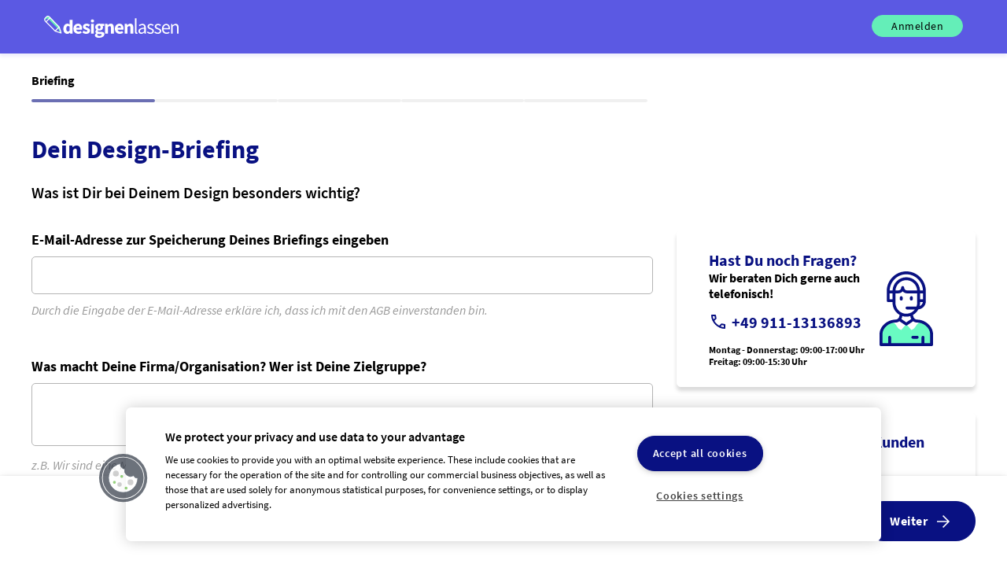

--- FILE ---
content_type: text/html; charset=utf-8
request_url: https://www.designenlassen.de/start/stationery
body_size: 10726
content:
    <!DOCTYPE html><html lang="de">
<head>
    <meta http-equiv="content-type" content="text/html;charset=utf-8">
    <title>Starte einen Designwettbewerb in der Kategorie Geschäftspapiere &raquo; designenlassen.de</title>
    <meta name="description"
          content="Geschäftspapiere: Beschreibe im Briefing wie Du Dir Dein Design vorstellst. Unsere Community präsentiert Dir bald die ersten individuellen Entwürfe. ">
    <meta name="viewport" content="width=device-width, initial-scale=1.0, user-scalable=yes"/>
    <meta name="robots" content="noindex" />
    <link rel="stylesheet" type="text/css" href="https://www.designenlassen.de/css/google/14102025_materialIcons.css"/>

            <link rel="stylesheet" type="text/css" href="https://www.designenlassen.de/css/14102025_style.css"/>
    
    
    

    
    
    <link rel="alternate" hreflang="de-de" href="https://www.designenlassen.de/start/stationery"/>
    <link rel="alternate" hreflang="en-us" href="https://www.designonclick.com/start/stationery"/>
    <link rel="alternate" hreflang="de-at" href="https://www.designenlassen.at/start/stationery"/>
    <link rel="alternate" hreflang="de-ch" href="https://www.designen-lassen.ch/start/stationery"/>

    <!-- OneTrust Cookies Consent Notice start -->
                <script src="https://cdn.cookielaw.org/scripttemplates/otSDKStub.js" type="text/javascript" charset="UTF-8"
                data-domain-script="01984019-bf26-77ba-9a3a-822a26b41e8c"></script>
            <script type="text/javascript">
            function OptanonWrapper() {
                // oneTrustCallback();

                // Handle cookie deletion when consent is withdrawn
                handleConsentChange();
            }
        </script>
        <!-- OneTrust Cookies Consent Notice end -->

    <!--[if IE]>
<script src="https://www.designenlassen.de/lib/js/html5shiv.min.js"></script>
<![endif]-->

                <script type="text/javascript"
                src="https://www.designenlassen.de/lib/js/14102025_functions.js"></script>                     <script src="https://www.designenlassen.de/lib/js/14102025_jqStickyClose.js"></script>
    
<script src="/public/build/runtime.9989a269.js"></script><script src="/public/build/js/global.67c87f6b.js"></script>
    <link rel="alternate" href="https://www.designenlassen.de/rss.php" type="application/atom+xml"
          title="designenlassen.de - Aktuelle Projekte">
    
    <link rel="shortcut icon" href="https://www.designenlassen.de/favicon.ico?v=14102025">
    <meta name="verify-v1" content="21urBOoKUeWfH5VcVbNMFi0zNsrcsx/GpG5zYt8lw/o=">
            <link rel="canonical" href="https://www.designenlassen.de/kategorien" />                
    
    
    <!-- Google Tag Manager -->
    <script type="text/plain" class="optanon-category-C0004">(function(w,d,s,l,i){w[l]=w[l]||[];w[l].push({'gtm.start':
    new Date().getTime(),event:'gtm.js'});var f=d.getElementsByTagName(s)[0],
    j=d.createElement(s),dl=l!='dataLayer'?'&l='+l:'';j.async=true;j.src=
    'https://www.googletagmanager.com/gtm.js?id='+i+dl;f.parentNode.insertBefore(j,f);
    })(window,document,'script','dataLayer','GTM-WVJVFRT');</script>
    <!-- End Google Tag Manager -->

    <!-- Google Analytics -->
    <script type="text/plain" class="optanon-category-C0004" async src="https://www.googletagmanager.com/gtag/js?id=G-CQFJZZN4VG"></script>
    <script  type="text/plain" class="optanon-category-C0004">
        console.log('G-CQFJZZN4VG');
        window.dataLayer = window.dataLayer || [];
        function gtag(){dataLayer.push(arguments);}
        gtag('js', new Date());
        gtag('config', 'G-CQFJZZN4VG', { 'anonymize_ip': true });
    </script>

    <!-- End Google Analytics -->


</head>

<body id="projektstart">




<script>
    function setCookie(name, value, days) {
        const expires = new Date();
        expires.setTime(expires.getTime() + (days * 24 * 60 * 60 * 1000));
        document.cookie = name + '=' + value + ';expires=' + expires.toUTCString() + ';path=/';
    }

    function getCookie(name) {
        const nameEQ = name + '=';
        const cookies = document.cookie.split(';');
        for (let i = 0; i < cookies.length; i++) {
            let cookie = cookies[i].trim();
            if (cookie.indexOf(nameEQ) === 0) {
                return cookie.substring(nameEQ.length);
            }
        }
        return null;
    }

    function hasSeenPopup(popupId) {
        return getCookie('popup_seen_' + popupId) === 'true';
    }

    function markPopupAsSeen(popupId, days = 30) {
        setCookie('popup_seen_' + popupId, 'true', days);
    }

    document.addEventListener('DOMContentLoaded', () => {
        if (window.MicroModal) {
            window.MicroModal.init({
                disableScroll: true,
                disableFocus: false,
                awaitCloseAnimation: true
            });

            // Nur Popups sammeln, die auch im DOM sind (also angezeigt werden sollten)
            const popups = [
                            ];

            for (let i = 0; i < popups.length; i++) {
                const popup = popups[i];
                if (!hasSeenPopup(popup.id)) {
                    setTimeout(() => {
                        markPopupAsSeen(popup.id);
                        window.MicroModal.show('popup_' + popup.id);
                    }, popup.delay);
                    break; // Nur ein Popup anzeigen
                }
            }
        }
    });
</script>



    <!-- Google Tag Manager (noscript) -->
    <noscript><iframe src="https://www.googletagmanager.com/ns.html?id=GTM-WVJVFRT"
    height="0" width="0" class="optanon-category-C0004" style="display:none;visibility:hidden"></iframe></noscript>
    <!-- End Google Tag Manager (noscript) -->






    <script type="text/javascript">
        <!--
        var js_txt = {};
         js_txt['check_form_eingaben'] = 'Bitte\u0020\u00FCberpr\u00FCfe\u0020Deine\u0020Eingaben.';
         js_txt['auswahl_loeschen'] = 'Auswahl\u0020l\u00F6schen';
         js_txt['alle_auswaehlen'] = 'alle\u0020ausw\u00E4hlen';
         js_txt['kommentar_bearbeiten'] = 'Kommentar\u0020bearbeiten\u003F';
         js_txt['kommentar_loeschen'] = 'Kommentar\u0020l\u00F6schen\u003F';
         js_txt['agb_akzeptieren'] = 'Bitte\u0020akzeptiere\u0020die\u0020allgemeinen\u0020Gesch\u00E4ftsbedingungen.';
         js_txt['formar_falsch'] = 'Dateiformat\u0020ist\u0020nicht\u0020erlaubt.';
         js_txt['datei_loeschen'] = 'Datei\u0020l\u00F6schen\u003F';
         js_txt['teile_ag_warum'] = 'Teile\u0020dem\u0020Auftraggeber\u0020mit,\u0020warum\u003A';
         js_txt['teile_ag_warum_0'] = 'keine\u0020Angabe';
         js_txt['teile_ag_warum_1'] = 'Ich\u0020reiche\u0020ein\u0020neues\u0020Design\u0020ein.';
         js_txt['teile_ag_warum_2'] = 'Ich\u0020habe\u0020leider\u0020kein\u0020Feedback\u0020bekommen.';
         js_txt['teile_ag_warum_3'] = 'Ich\u0020sehe\u0020mich\u0020nicht\u0020als\u0020Favorit.';
         js_txt['teile_ag_warum_4'] = 'Sonstiges\u003A';
         js_txt['teile_ag_warum_5'] = 'Die\u0020Qualit\u00E4t\u0020des\u0020Designs\u0020hat\u0020mich\u0020nicht\u0020\u00FCberzeugt';
         js_txt['teile_ag_warum_6'] = 'Das\u0020Design\u0020entspricht\u0020nicht\u0020meinem\u0020Geschmack';
         js_txt['teile_ag_warum_7'] = 'Das\u0020Design\u0020hat\u0020nicht\u0020meinem\u0020Briefing\u0020entsprochen';
         js_txt['teile_ag_warum_8'] = 'Das\u0020Feedback\u0020wurde\u0020nicht\u0020beachtet';
         js_txt['teile_ag_warum_5_name'] = 'Die\u0020Qualit\u00E4t\u0020des\u0020Namens\u0020hat\u0020mich\u0020nicht\u0020\u00FCberzeugt';
         js_txt['teile_ag_warum_6_name'] = 'Der\u0020Name\u0020entspricht\u0020nicht\u0020meinem\u0020Geschmack';
         js_txt['teile_ag_warum_7_name'] = 'Der\u0020Name\u0020hat\u0020nicht\u0020meinem\u0020Briefing\u0020entsprochen';
         js_txt['designer_melden_text'] = 'Du\u0020hast\u0020einen\u0020Versto\u00DF\u0020gegen\u0020die\u0020\u003Ca\u0020href\u003D\u0027https\u003A\/\/www.designenlassen.de\/hilfe\u002Ddesigner.php\u003Faction\u003DshowEntry\u0026data\u003D573\u0027\u0020target\u003D\u0027_blank\u0027\u003EGrunds\u00E4tze\u0020der\u0020designenlassen.de\u0020Community\u003C\/a\u003E\u0020festgestellt\u003F';
         js_txt['designer_melden_kopie'] = 'Ja,\u0020es\u0020handelt\u0020sich\u0020um\u0020die\u0020Kopie\u0020eines\u0020Designs\u0020auf\u0020designenlassen.de.';
         js_txt['designer_melden_stock'] = 'Ja,\u0020es\u0020wurde\u0020Stock\u002DMaterial\u0020oder\u0020Material\u0020Dritter\u0020verwendet.';
         js_txt['designer_melden_community'] = 'Ja,\u0020es\u0020wurde\u0020gegen\u0020die\u0020Grunds\u00E4tze\u0020der\u0020designenlassen\u0020Community\u0020versto\u00DFen';
         js_txt['designer_melden_nr_url'] = 'Design\u002DNr.\u0020oder\u0020URL\u0020des\u0020kopierten\u0020Designs';
         js_txt['designer_melden_ergaenzung'] = 'Erg\u00E4nzende\u0020Erl\u00E4uterung';
         js_txt['designer_melden_stock_url'] = 'Link\u0020zu\u0020Stock\u002DMaterial\u0020oder\u0020Material\u0020Dritter';
         js_txt['designer_melden_kopie_hinweis'] = 'Hinweis\u003A\u0020Der\u0020Designer\u0020wird\u0020anonym\u0020\u00FCber\u0020die\u0020Versto\u00DFmeldung\u0020benachrichtigt.';
         js_txt['designer_melden_stock_hinweis'] = 'Hinweis\u003A\u0020Der\u0020Designer\u0020wird\u0020anonym\u0020\u00FCber\u0020die\u0020Versto\u00DFmeldung\u0020benachrichtigt,\u0020der\u0020designenlassen.de\u002DSupport\u0020erh\u00E4lt\u0020eine\u0020Kopie\u0020der\u0020Meldung.';
         js_txt['mehr'] = 'mehr';
         js_txt['weniger'] = 'weniger';
         js_txt['kommentar_wurde_gespeichert'] = 'Dein\u0020Kommentar\u0020wurde\u0020erfolgreich\u0020gespeichert.';
         js_txt['passwort_sehr_schwach'] = 'Passwortsicherheit\u003A\u0020sehr\u0020schwach';
         js_txt['passwort_schwach'] = 'Passwortsicherheit\u003A\u0020schwach';
         js_txt['passwort_mittel'] = 'Passwortsicherheit\u003A\u0020mittel';
         js_txt['passwort_stark'] = 'Passwortsicherheit\u003A\u0020stark';
         js_txt['recaptcha_klick'] = 'Bitte\u0020best\u00E4tige,\u0020dass\u0020Du\u0020kein\u0020Roboter\u0020bist.';
         js_txt['ja'] = 'ja';
         js_txt['nein'] = 'nein';
         js_txt['absenden'] = 'absenden';
         js_txt['abbrechen'] = 'abbrechen';
         js_txt['weitere_designs_aussortieren'] = 'Anschlie\u00DFend\u0020weitere\u0020Entw\u00FCrfe\u0020aussortieren';
         js_txt['als_erledigt_markieren'] = 'als\u0020erledigt\u0020markieren';
         js_txt['als_nicht_erledigt_markieren'] = 'als\u0020nicht\u0020erledigt\u0020markieren';
                // -->
    </script>




<div class="flex-header">
    
    <link rel="stylesheet" href="/public/build/css/base.2c0555ee.css">

        <header id="navigation" class="header-container accordion ">
        <div class="header">
            <div class="flex-wrap header-icon-container">
                                    <a href="https://www.designenlassen.de/" class="align-items-center">
                        <img height="40px" id="dl-logo-responsive" src="/img/navigation/DL_Icon_white.svg"
                             loading="lazy"/>
                                                    <img height="40px" id="dl-logo" src="/img/navigation/dl-logo-de-white.svg" loading="lazy"/>
                                            </a>
                
                                <div class="icon-list">
                    <div class="point person dropdown">
                        <div class="content">
                                                            <a class="text" href="https://www.designenlassen.de/login.php">
                                    <button class="dl-btn dl-btn-navigation">
                                        Anmelden
                                    </button>
                                </a>
                                                    </div>
                    </div>
                </div>
                        </div>
    </header>

    <script src="/public/build/runtime.9989a269.js"></script><script src="/public/build/js/accordion.ce256cb0.js"></script>
    <script src="/public/build/runtime.9989a269.js"></script><script src="/public/build/js/scroll-top.c6b859de.js"></script>
    <script src="/public/build/runtime.9989a269.js"></script><script src="/public/build/js/stickynav.0db473a6.js"></script>
    <script>
        window.onscroll = function () {
            ScrollTop.scrollFunction();
        };

        let openIt = false;
        const flyOutNavigation = document.querySelector(".flyout-navigation");
        let flyOutImg = false;
        let clickedInsideMenu = false;
        let dropdowns = document.querySelectorAll(".dropdown");
        let dropdownsList = document.querySelectorAll(".icon-list .dropdown ");
        if (window.innerWidth >= 1280) {
            dropdowns = document.querySelectorAll(".desktop-list-point");
        }
        let height = 0;
        if (document.getElementById("sticky_banner")) {
            height = document.getElementById("sticky_banner").offsetHeight;
        }

        // header height
        let topDisctance = 68;

        if (height) {
            topDisctance += height;
        }

        if (window.innerWidth <= 360) {
            topDisctance = 60 + height;
        }

        dropdownsList.forEach(el => el.addEventListener('mouseenter', function () {
            el.classList.add('open');
            // openIt = false;
        }));

        dropdownsList.forEach(el => el.addEventListener('mouseleave', function () {
            el.classList.remove('open');
            if (flyOutImg) {
                resetMenu();
            }
        }));

        document.querySelector(".header .header-icon-container").addEventListener('mouseenter', function () {
            if (document.querySelector("#navigation .list.dropdown.desktop.open")) {
                document.querySelector("#navigation .list.dropdown.desktop.open").classList.remove('open');
            }
        });
        let clickedFirstTime = false;
        if (window.innerWidth <= 1023) {
            clickedFirstTime = true;
            // fix height if banner is there
            if (document.getElementById("sticky_banner") && document.getElementById("sticky_banner").classList.contains("banner-shown")) {
                // only mobile needs this fix
                if (document.querySelector(".flyout-navigation .dropdown-menu")) {
                    document.querySelector(".flyout-navigation .dropdown-menu").style.top = topDisctance + "px";
                }

                // dropdown for "my account" image dropdown
                if (document.getElementById("sticky_banner") && document.getElementById("sticky_banner").classList.contains("banner-shown") && document.querySelector('.person.dropdown')) {
                    if (document.querySelector(".person.dropdown .dropdown-menu")) {
                        document.querySelector(".person.dropdown .dropdown-menu").style.top = topDisctance + "px";
                    }
                }
            }

            // Toggling point menu icon
            document.querySelector('.point.menu').addEventListener('mouseenter', function () {
                if (document.querySelector('.point.menu ').classList.contains('open')) {
                    document.querySelector('.menu-icon').setAttribute("src", "/img/navigation/cross.svg");
                }
            });

            document.querySelector(".point.menu").addEventListener('mouseleave', function () {
                document.querySelector('.menu-icon').setAttribute("src", "/img/navigation/menu.svg");
            });
        }

        dropdowns.forEach(el => el.addEventListener("click", function () {
            //check if we need to open the dropdown after we closed them all
            if (!el.classList.contains("open") || clickedFirstTime) {
                openIt = true;
            }

            //reset all dropdowns to hide only prevent it if submenu
            if (!clickedInsideMenu) {
                hideAllDropdowns();
            }

            if (openIt || clickedInsideMenu) {
                el.classList.add("open");
            }

            //check always which icon is needed for the menu
            //also reset variables to work with
            if (flyOutImg || clickedFirstTime) {
                clickedFirstTime = false;
                resetMenu();
            }
        }));

        if (flyOutNavigation) {
            flyOutImg = flyOutNavigation.querySelector('.menu-icon');
            let flyoutHandleContent = document.querySelectorAll('.flyout-navigation .desktop-list-point');
            flyoutHandleContent.forEach(el => el.addEventListener('mouseenter', function () {
                el.click();
            }));
        }

        dropdowns.forEach(el => el.addEventListener('mouseenter', function () {
            el.parentElement.classList.add('open');
            // openIt = true;
            if (flyOutImg) {
                resetMenu();
            }
        }));

        document.querySelector("#navigation .header").addEventListener('mouseleave', function () {
            if (document.querySelector("#navigation .list")) {
                document.querySelector("#navigation .list").classList.remove('open');
            }
            if (flyOutImg) {
                resetMenu();
            }
        });

        function resetMenu() {
            if (document.querySelector(".flyout-navigation.menu").classList.contains("open")) {
                flyOutImg.setAttribute("src", "/img/navigation/cross.svg");
                document.querySelector("body").classList.add("fixed");
            } else if (document.querySelector(".flyout-navigation").classList.contains("open")) {
                flyOutImg.setAttribute("src", "/img/navigation/cross.svg");
                document.querySelector("body").classList.add("fixed");
            } else {
                flyOutImg.setAttribute("src", "/img/navigation/menu.svg");
                document.querySelector("body").classList.remove("fixed");
                if (document.getElementById("startMenu")) {
                    document.getElementById("startMenu").classList.remove("d-none");
                }
                document.querySelectorAll(".menu-point").forEach(el => el.classList.add("d-none"));
            }

            openIt = false;
            clickedInsideMenu = false;
        }

        function hideAllDropdowns() {
            dropdowns.forEach(el => el.classList.remove("open"));
        }

        let startMenu = true;

        function handleDeeperMenuDropdown(page) {
            startMenu = false;
            clickedInsideMenu = true;

            if (page === "startMenu") {
                document.querySelectorAll(".flyout-navigation .dropdown-menu ul").forEach(el => el.classList.add("d-none"));
                document.getElementById("startMenu").classList.remove("d-none");
            } else {
                document.getElementById(page).classList.remove("d-none");
                document.getElementById("startMenu").classList.toggle("d-none", !startMenu);
            }
        }

        function handleDesktopMenuDropdown(page) {
            startMenu = false;
            clickedInsideMenu = true;
            resetDesktopMenu();

            document.getElementById(page).classList.remove("d-none");
        }

        function resetDesktopMenu() {
            document.querySelectorAll('.desktop-flyout').forEach(el => el.classList.add("d-none"));
        }
    </script>


</div>




        
                    <div class="meldung" id="meldungAjax"><i class="material-icons">&#xE88E;</i></div>
        

      <link rel="stylesheet" href="/public/build/css/funnel.00bd977e.css">
     <link rel="stylesheet" href="/public/build/css/funnel-navi.6ed8a9a8.css">
     <link rel="stylesheet" href="/public/build/css/footer-responsive.55f4f543.css">
 

    
                                                
        
    
    
<section>
    <div class="alert alert-info garantiertes_preisgeld_alert d-none">
        <img src="/img/info-fill-white.svg" ></img>Garantiertes Preisgeld kann nur bei Zahlung per Vorauskasse gewählt werden
    </div>
</section>

<section class="projektstart_navi">
            <div id="navi-title">
                            Briefing
            </div>
            <div class="projektstarten_navi_items ">
                <div class="row nowrap gap">
                                                                                <a class="link_disabled"
                       href="https://www.designenlassen.de/wettbewerb_starten.php?page=briefing&entwurf=953967" data-content="Briefing">
                        <span class="sub filled" id="jetzt"></span>
                    </a>

                    <a class="link_disabled" href="https://www.designenlassen.de/wettbewerb_starten.php?page=preisgeld&entwurf=953967" data-content="Preisgeld">
                        <span class="sub link_disabled" id=""></span>
                    </a>

                    <a class="link_disabled" href="https://www.designenlassen.de/wettbewerb_starten.php?page=vertraulichkeit&entwurf=953967" data-content="Projektschutz">
                        <span class="sub link_disabled" id=""></span>
                    </a>

                    <a class="link_disabled" href="https://www.designenlassen.de/wettbewerb_starten.php?page=vorteilspaket&entwurf=953967" data-content="Erfolgsoptionen">
                        <span class="sub link_disabled" id=""></span>
                    </a>

                                            <a class="link_disabled" href="https://www.designenlassen.de/wettbewerb_starten.php?page=bezahlen&entwurf=953967" data-content="Bezahlen">
                            <span class="sub link_disabled " id=""></span>
                        </a>
                    
                </div>
                <br class="clear"/>
            </div>
        </section>

    <section class="projektstart_briefing  ">

        
                                                        <h1 class="page_headline">Dein Design-Briefing</h1>
                                    

        
        
        <p class="headline-subtitle">
            Was ist Dir bei Deinem Design besonders wichtig?
        </p>

                <div class="row">
            
                <div class="col-8 col-lg-12 col-sm-12 with-scroll fontsize16" id="projektstart_spalte_links">
                    <script type="text/javascript">

    /*jslint nomen: true, unparam: true, regexp: true */
    /*global $, window, document */
    $(function () {
        fileUploadURL = "/lib/upload/" + "?projectID=" + $('#id').val() + "&typ=start&projektZIP=";
        // Initialize the jQuery File Upload widget:
        $('#wettbewerb_starten_form').fileupload({
            // Uncomment the following to send cross-domain cookies:
            //xhrFields: {withCredentials: true},
            url: fileUploadURL,
        });

        $('#wettbewerb_starten_form').fileupload('option', {
            maxFileSize: 200000000,
            maxNumberOfFiles: 10,
            autoUpload: true,
        });

        // Load existing files:
        $.ajax({
            // Uncomment the following to send cross-domain cookies:
            //xhrFields: {withCredentials: true},
            url: $('#wettbewerb_starten_form').fileupload('option', 'url'),
            dataType: 'json',
            context: $('#wettbewerb_starten_form')[0]
        }).done(function (result) {
            $(this).fileupload('option', 'done')
                .call(this, null, {result: result});
        });

    });


        window.onbeforeunload = function (e) {
        if ($("#var_beforeunload").val() != 1) return 'Sind Sie sicher?';
    };
    </script>


<link rel="stylesheet" href="https://www.designenlassen.de/lib/js/fileupload/css/14102025_jquery-ui.css" id="theme">
<link rel="stylesheet" href="https://www.designenlassen.de/lib/js/fileupload/css/14102025_jquery.fileupload-ui.css">
<link rel="stylesheet" href="https://www.designenlassen.de/css/ui/14102025_ui.all.css">

<!-- Bootstrap CSS fixes for IE6 -->
<!--[if lt IE 7]><link rel="stylesheet" href="http://blueimp.github.com/cdn/css/bootstrap-ie6.min.css"><![endif]-->


<script src="https://www.designenlassen.de/lib/js/jquery-ui.min-1.10.0.js"></script>

<!-- The Templates plugin is included to render the upload/download listings -->
<script src="https://www.designenlassen.de/lib/js/fileupload/tmpl.min.js"></script>
<!-- The Iframe Transport is required for browsers without support for XHR file uploads -->
<script src="https://www.designenlassen.de/lib/js/fileupload/jquery.iframe-transport.js"></script>
<!-- The basic File Upload plugin -->
<script src="https://www.designenlassen.de/lib/js/fileupload/jquery.fileupload.js"></script>
<!-- The File Upload file processing plugin -->
<script src="https://www.designenlassen.de/lib/js/fileupload/jquery.fileupload-fp.js"></script>
<!-- The File Upload user interface plugin -->
<script src="https://www.designenlassen.de/lib/js/fileupload/jquery.fileupload-ui.js"></script>
<!-- The File Upload jQuery UI plugin -->
<script src="https://www.designenlassen.de/lib/js/fileupload/jquery.fileupload-jui.js"></script>

<!-- The XDomainRequest Transport is included for cross-domain file deletion for IE8+ -->
<!--[if gte IE 8]><script src="https://www.designenlassen.de/lib/js/fileupload/cors/jquery.xdr-transport.js"></script><![endif]-->

<script id="template-upload" type="text/x-tmpl">

{% for (var i=0, file; file=o.files[i]; i++) { %}
    <tr class="template-upload fade">
        <td class="name"><span>{%=file.name%}</span></td>
        <td class="size"><span>{%=o.formatFileSize(file.size)%}</span></td>
        {% if (file.error) { %}
            <td class="error" colspan="2"><span class="label label-important">Error</span> {%=file.error%}</td>
        {% } else if (o.files.valid && !i) { %}
            <td>
                <div class="progress progress-success progress-striped active" role="progressbar" aria-valuemin="0" aria-valuemax="100" aria-valuenow="0"><div class="bar" style="width:0%;"></div></div>
            </td>
            <td class="start">{% if (!o.options.autoUpload) { %}
                <!--
                <button class="btn-primary">
                    <i class="icon-upload icon-white"></i>
                    <span>Start</span>
                </button>
                -->
            {% } %}</td>
        {% } else { %}
            <td colspan="2"></td>
        {% } %}
        <td class="cancel">{% if (!i) { %}
            <button class="btn-warning cancel_btn" id="cancel_btn_{%=file.name%}">
                <span class="material-icons">delete</span>
                <span>abbrechen</span>
            </button>
        {% } %}</td>
    </tr>
{% } %}


</script>

<script id="template-download" type="text/x-tmpl">
{% for (var i=0, file; file=o.files[i]; i++) { %}
    <tr class="template-download fade">
        {% if (file.error) { %}
            <td></td>
            <td class="name"><span>{%=file.name%}</span></td>
            <td class="size"><span>{%=o.formatFileSize(file.size)%}</span></td>
            <td class="error" colspan="2"><span class="label label-important">Error</span> {%=file.error%}</td>
        {% } else { %}
            <td class="name">
                <a href="{%=file.url%}" title="{%=file.name%}" data-gallery="{%=file.thumbnail_url&&'gallery'%}" download="{%=file.name%}">{%=file.name%}</a>
            </td>
            <td class="size"><span>{%=o.formatFileSize(file.size)%}</span></td>
            <td colspan="2"></td>
        {% } %}
        <td class="delete">
            <button class="btn-danger" data-type="{%=file.delete_type%}" data-url="{%=file.delete_url%}"{% if (file.delete_with_credentials) { %} data-xhr-fields='{"withCredentials":true}'{% } %}>
                <span class="material-icons">delete</span>
                <span>Löschen</span>
            </button>
        </td>
    </tr>
{% } %}
</script>


<form action="https://www.designenlassen.de/wettbewerb_starten.php" name="wettbewerb_starten_form"
      id="wettbewerb_starten_form" method="post" enctype="multipart/form-data">
    <input type="hidden" name="page" value="briefing"/>
    <input type="hidden" name="action" value="speichern"/>
            <input type="hidden" name="entwurf" id="entwurf" value="953967"/>
        <input type="hidden" name="var_beforeunload" id="var_beforeunload" value=""/>
    <input type="hidden" name="entwurf_speichern" id="entwurf_speichern" value=""/>

    <input type="hidden" name="essz" id="essz" value="1768003748" />

    

    

            <label for="email" class="form_label">E-Mail-Adresse zur Speicherung Deines Briefings eingeben</label>
        <input class="form_input" type="text" name="email" id="email" value=""/>
        <div class="form_tipp">
            Durch die Eingabe der E-Mail-Adresse erkläre ich, dass ich mit den AGB einverstanden bin.
        </div>
    
    
    
        
    
    
    <div id="felder_langtext">

                    <label for="zielgruppe" class="form_label">Was macht Deine Firma/Organisation? Wer ist Deine Zielgruppe?</label>
<textarea class="form_input" name="zielgruppe" id="zielgruppe" rows="5"></textarea>
<div class="form_tipp">z.B. Wir sind eine Modefirma und suchen ein hochwertiges Design, unsere Zielgruppe sind modebewusste Frauen im mittleren Alter.</div>
        
        <label for="beschreibung" class="form_label">Welche Vorgaben sollen die Kreativen berücksichtigen:</label>
        <textarea class="form_input" name="beschreibung" id="beschreibung"
                  rows="5"></textarea>
        <div class="form_tipp">Worauf legst Du bei Deinem Design besonderen Wert?  Welchen Text möchtest Du in Deinem Design? Benötigst Du ein bestimmtes DIN-Format oder bestimmte Maße?   </div>


        

            <label for="nicht_will" class="form_label">Lieferst Du eigene Bilder oder sollen die Designer Bildmaterial aus kommerziellen Bilddatenbanken (Stockmaterial) verwenden?</label>
            <div class="row">
                <label class="col-12" for="nicht_will_1">
                    <input id="nicht_will_1" type="radio" class="trans margin_bottom_10 margin_right_10"
                           name="nicht_will"
                           value="3"  checked  /> Ich bin noch unentschlossen.
                </label>
                <label class="col-12" for="nicht_will_2">
                    <input type="radio" id="nicht_will_2" class="trans margin_bottom_10 margin_right_10"
                           name="nicht_will"
                           value="2"  /> Designer sollen nach geeigneten Stock-Bildern recherchieren und diese vorschlagen.
                </label>
                <label class="col-12" for="nicht_will_3">
                    <input type="radio" class="trans margin_right_10" id="nicht_will_3" name="nicht_will"
                           value="1"  /> Ich liefere eigenes Bildmaterial.
                </label>
            </div>
            <div class="form_tipp">Wenn Du Dich für ein Design entscheidest, in dem Stock-Material verwendet wurde, fallen möglicherweise Zusatzkosten an. Unsere Designer sind verpflichtet, bei jedem Entwurf die verwendeten Stock-Bilder mit anzugeben. Du bist im Vorfeld über eventuelle Zusatzkosten informiert und kannst die Bildrechte bei Projektende erwerben. Mehr Information zu Stock-Material</div>

        

        
                    <input type="hidden" id="branche" value="0"/>
            <input type="hidden" id="titel" value=""/>
        
        <label for="link1_url" class="form_label">Gibt es bereits eine bestehende Webseite oder aktive Social Media Accounts?</label>
        <input class="form_input" type="text" name="link1_url" id="link1_url" value=""/>
        <div class="form_tipp margin_bottom_20">Bitte gib hier die Webadresse Deiner bestehenden Webseite für die Designer an.</div>

        <input class="form_input" type="text" name="link2_url" id="link2_url" value=""/>
        <div class="form_tipp">Bitte gib hier den Link zu einem Deiner Social Media Accounts an.</div>

        <label for="upload" class="form_label">Dateiupload (max. 10 Dateien)</label>
        <div id="dragfile">
            <div class="grau margin_bottom_10"><i>Hier kannst Du Dateien wie beispielsweise ein bestehendes Firmen-Logo, Bilder, Skizzen oder Texte hochladen, die für die Umsetzung relevant sind.</i></div>
            <div class="fileupload-buttonbar">
    <div class="span7">

        <!-- The fileinput-button span is used to style the file input field as button -->
        <span class="dl-btn dl-btn-default fileinput-button">
            <i class="material-icons icon-white" style="font-weight: bold">&#xe145;</i>
            <span>Datei hinzufügen</span>
            <input type="file" name="files[]" multiple>
        </span>
    </div>

    <!-- The global progress information -->
    <div class="span5 fileupload-progress fade">
        <!-- The global progress bar -->
        <div class="progress progress-success progress-striped active" role="progressbar" aria-valuemin="0" aria-valuemax="100">
            <div class="bar" style="width:0%;"></div>
        </div>
        <!-- The extended global progress information -->
        <div class="progress-extended">&nbsp;</div>
    </div>
</div>

<!-- The loading indicator is shown during file processing -->
<div class="fileupload-loading"></div>
<br class="clear">
<!-- The table listing the files available for upload/download -->
<table role="presentation" class="table table-striped margin_bottom_10"><tbody class="files" data-toggle="modal-gallery" data-target="#modal-gallery"></tbody></table>        </div>
        <div class="form_tipp"></div>
    </div>

            <div class="margin_top_15 margin_bottom_50">
            <label class="form_label">
                Möchtest Du, dass die Designer Dir zusätzlich das Design als Word-Datei zur Verfügung stellen?
            </label>
            <div>
                <div>
                    <input type="checkbox" id="programming" name="programmiertechnische_umsetzung" value="1"
                            >
                    ja
                </div>
                <div class="margin_top_15 grau">Die Angebote sind optional und im Rahmen eines kostenpflichtigen Anschlussauftrags als 1:1 Projekt bei diesen <a href='/top-designer' target='_blank'>Designern</a> zu beauftragen.
                </div>
            </div>
        </div>
    
    
    
    
    
    
    </form>

<script type="text/javascript">
    function submitter_entwurf_speichern() {
        $("#entwurf_speichern").val(1);
        $("#var_beforeunload").val(1);
        document.wettbewerb_starten_form.submit();
    }

    function submitter2() {
        e = document.forms['wettbewerb_starten_form'].elements;
        e.page.value = "briefing_speichern_reg";
        document.wettbewerb_starten_form.submit();
    }

    function submitter() {

        var pause = 0;

        
        setTimeout(function () {
            leistungsumfang = $('input[name=leistungsumfang]:checked').val();

            $("#var_beforeunload").val(1);

            if (leistungsumfang == 5 && ga != "-") ga('send', 'event', 'Button', 'klick', 'Projektstart_Upselling_VK', 1);
            if (leistungsumfang == 10 && ga != "-") ga('send', 'event', 'Button', 'klick', 'Projektstart_Upselling_CD', 1);

            document.wettbewerb_starten_form.submit();
        }, pause);
    }

    $(".leistung").click(function () {

        id_jetzt = $('input[name=leistungsumfang]:checked').val();
        if (id_jetzt == 15) {
            $("#jimdo_erklaerung").slideDown("slow");
        } else {
            $("#jimdo_erklaerung").slideUp("slow");
        }
    });


    $("#format_format").change(function () {
        id_jetzt = $('#format_format option:selected').val()
        if (id_jetzt != "") {
            $("#format_seiten_div").slideDown("slow");
        }
    });

    $("#webdesign_firmenname").click(function () {
        var webdesign_angebote = $('#webdesign_firmenname').attr("checked");
        if (webdesign_angebote) {
            $("#webdesign_angebote_info").slideDown("slow");
        } else {
            $("#webdesign_angebote_info").slideUp("slow");
        }

    });
</script>

                    <div class="d-lg-none">
                                                    <div class="grau" id="impressm_links">
    <div><a href="https://www.designenlassen.de/" class="nound grau">&copy 2026 designenlassen.de</a></div>
            <div><a href="https://www.designenlassen.de/agb.php" class="nound grau" target="_blank">AGB</a></div>
        <div><a href="https://www.designenlassen.de/datenschutz.php" class="nound grau" target="_blank">Datenschutz</a></div>
    
            <div><a href="https://www.designenlassen.de/hilfe/gebuehren-und-abwicklung-preisgeld" target="_blank"
                class="nound grau">Verg&uumltungsregeln</a></div>
        <div><a href="https://www.designenlassen.de/impressum.php" class="nound grau" target="_blank">Impressum</a></div>
</div>                                            </div>
                </div>
            

                            <script>
                    $(document).ready(function () {
                        $(window).scroll(function () {
                            var window_top = $(window).scrollTop() + 12;
                            var div_top = $('#nav-anchor').offset().top;

                            try {
                                var footer_height = $('#designbeispiele_balken').css("height");
                                footer_height = Number(footer_height.replace("px", ''));
                            } catch (e) {
                                footer_height = 0;
                            }

                            var window_height = window.innerHeight;

                            if (window_top > div_top) {
                                if ((window_height - footer_height) > 1000) $('#kostenStart').show();
                                if ((window_height - footer_height) < 500) $('#sie_haben_fragen').hide();
                                if ((window_height - footer_height) < 300) $('#kostenStart').hide();
                            } else {
                                $('#projektstart_spalte_rechts_inhalt').removeClass('position_fixed');
                                $('.customer_rating').show();
                                $('#sie_haben_fragen').show();
                                $('#kostenStart').show();
                            }
                        });
                    });
                </script>

                <div class="col-4 col-lg-12 col-sm-12" id="projektstart_spalte_rechts">

                    <div id="nav-anchor"></div>


                    <div id="projektstart_spalte_rechts_inhalt"
                         class="row mit_abstand">

                        
                                                    <div class="col-12 p-a-15 p-t-0 visible-sm">
    <div class="infoRahmenBlock customer_rating">
        <div class="title"><a href='https://www.designenlassen.de/nutzermeinungen' class='nound'>Über 67.100 zufriedene Kunden</a></div>
        <div class="ag_bewertung_sterne">
            <i class="material-icons md-24 aktion3">&#xE838</i>
            <i class="material-icons md-24 aktion3">&#xE838</i>
            <i class="material-icons md-24 aktion3">&#xE838</i>
            <i class="material-icons md-24 aktion3">&#xE838</i>
            <i class="material-icons md-24 aktion3">&#xE838</i>
        </div>
        <span class="average">
            Ø 4,9 von 5 bei 31591 Bewertungen
        </span>
    </div>
</div>                        
                                                    <div class="col-12 col-lg-6 col-sm-12 p-t-0">
    <div class="infoRahmenBlock" id="sie_haben_fragen">
        <div class="">
            <div class="title">Hast Du noch Fragen?</div>
            <p class="subtitle">Wir beraten Dich gerne auch telefonisch!</p>

            <a href="tel:091113136893" class="support nound">
                <img src="/img/infobox/call.svg"/>+49 911-13136893
            </a>

            
            <div class="info-text">
                <span>Montag - Donnerstag: 09:00-17:00 Uhr</span><br/>
                <span>Freitag: 09:00-15:30 Uhr</span>
            </div>
        </div>
        <div class="d-flex icon ml-auto">
            <img src="/img/infobox/customer-support.svg"/>
        </div>
    </div>
</div>                        
                        
                                                    <div class="col-12 col-lg-6 col-sm-12 hide-sm">
    <div class="infoRahmenBlock customer_rating">
        <div class="title"><a href='https://www.designenlassen.de/nutzermeinungen' class='nound'>Über 67.100 zufriedene Kunden</a></div>
        <div class="ag_bewertung_sterne">
            <i class="material-icons md-24 aktion3">&#xE838</i>
            <i class="material-icons md-24 aktion3">&#xE838</i>
            <i class="material-icons md-24 aktion3">&#xE838</i>
            <i class="material-icons md-24 aktion3">&#xE838</i>
            <i class="material-icons md-24 aktion3">&#xE838</i>
        </div>
        <span class="average">
            Ø 4,9 von 5 bei 31591 Bewertungen
        </span>
    </div>
</div>                                            </div>
                </div>
                <div class="col-12 visible-sm">
                    <div class="grau" id="impressm_links">
    <div><a href="https://www.designenlassen.de/" class="nound grau">&copy 2026 designenlassen.de</a></div>
            <div><a href="https://www.designenlassen.de/agb.php" class="nound grau" target="_blank">AGB</a></div>
        <div><a href="https://www.designenlassen.de/datenschutz.php" class="nound grau" target="_blank">Datenschutz</a></div>
    
            <div><a href="https://www.designenlassen.de/hilfe/gebuehren-und-abwicklung-preisgeld" target="_blank"
                class="nound grau">Verg&uumltungsregeln</a></div>
        <div><a href="https://www.designenlassen.de/impressum.php" class="nound grau" target="_blank">Impressum</a></div>
</div>                </div>
                    </div>

        <br class="clear"/>

    </section>

    <div style="height: 10px"></div>


    <div id="designbeispiele_balken">
        <section class="d-flex" id="footer_links">
                        
                            <div class="extending-btn-default" id="continueButton"
                     onclick="submitter()">Weiter<img alt="test"
                                                                               src="/img/test/arrow-right.svg"
                                                                               class="img-right"/></div>
                                </section>
    </div>
    <script src="/public/build/runtime.9989a269.js"></script><script src="/public/build/js/components/input.63e2f034.js"></script>
    <script src="/public/build/runtime.9989a269.js"></script><script src="/public/build/js/funnel-navi.f0f934e9.js"></script>




            
<script>
    gtag('consent', 'default', {
        ad_storage: 'denied',
        analytics_storage: 'denied',
        ad_personalization: 'denied',
        ad_user_data: 'denied',
        personalization_storage: 'denied',
        functionality_storage: 'denied',
        security_storage: 'granted',
        wait_for_update: 500
    });
</script>

        <script type="text/plain" class="optanon-category-C0004">
    
    dataLayer = dataLayer || [];
    dataLayer.push({
    'event': 'lp_oder_projektstart'
    });

    </script>
    <script>
        if (!ga) {
            var ga = '-';
        }

        var disableStr = 'ga-disable-G-CQFJZZN4VG';
        if (document.cookie.indexOf(disableStr + '=true') > -1) {
            window[disableStr] = true;
        }

        function gaOptout() {
            document.cookie = disableStr + '=true; expires=Thu, 31 Dec 2099 23:59:59 UTC; path=/';
            window[disableStr] = true;
            // alert('Das Tracking ist jetzt deaktiviert');
        }
    </script>

<script type="text/javascript" src="https://t.adcell.com/js/trad.js"></script>
<script>Adcell.Tracking.track();</script>


    <script>
        // <![CDATA[
        $(document).ready(function () {
            $('textarea').elastic();
        });
        // ]]>
    </script>
    
    <!-- begin SnapEngage code -->
    <script type="text/plain"  class="optanon-category-C0004">
        (function() {
            var se = document.createElement('script'); se.type = 'text/javascript'; se.async = true;
            se.src = 'https://storage.googleapis.com/code.snapengage.com/js/12b0ed03-1a62-421d-9cc5-2cd721c08468.js';
            var done = false;
            se.onload = se.onreadystatechange = function() {
                if (!done&&(!this.readyState||this.readyState==='loaded'||this.readyState==='complete')) {
                    done = true;
                    /* Place your SnapEngage JS API code below */
                    /* SnapEngage.allowChatSound(true); Example JS API: Enable sounds for Visitors. */
                }
            };
            var s = document.getElementsByTagName('script')[0]; s.parentNode.insertBefore(se, s);
        })();
    </script>
    <!-- end SnapEngage code -->




    <div class="breite100 grau_hg margin_top_30">
        <div class="breite100_content" style="height: 30px;">
        </div>
    </div>




<div id="tipDiv" style="position:absolute; visibility:hidden; z-index:100"></div>

    <form id="redirform" action="https://www.designenlassen.de/lib/seite_weiterleitung.php" method="post">
        <input type="hidden" name="redirdata" id="redirdata">
    </form>




<button onclick="ScrollTop.topFunction()" id="scrollBtn"><i class="material-icons">arrow_upward</i></button>

</body>
</html>

    

--- FILE ---
content_type: text/css
request_url: https://www.designenlassen.de/css/google/14102025_materialIcons.css
body_size: -1853
content:
.material-icons, .material-icons-outlined {
    font-weight: 400;
    font-style: normal;
    font-size: 24px;
    line-height: 1;
    letter-spacing: normal;
    text-transform: none;
    display: inline-block;
    white-space: nowrap;
    word-wrap: normal;
    direction: ltr;
    -moz-font-feature-settings: 'liga';
    -moz-osx-font-smoothing: grayscale
}

@font-face {
    font-family: 'Material Icons';
    font-style: normal;
    font-weight: 400;
    font-display: swap;
    src: url(fonts/flUhRq6tzZclQEJ-Vdg-IuiaDsNc.woff2) format('woff2')
}

@font-face {
    font-family: 'Material Icons Outlined';
    font-style: normal;
    font-weight: 400;
    font-display: swap;
    src: url(fonts/gok-H7zzDkdnRel8-DQ6KAXJ69wP1tGnf4ZGhUce.woff2) format('woff2')
}

.material-icons {
    font-family: 'Material Icons'
}

.material-icons-outlined {
    font-family: 'Material Icons Outlined'
}

--- FILE ---
content_type: text/css;charset=UTF-8
request_url: https://www.designenlassen.de/css/14102025_style.css
body_size: 21776
content:
.flex-container{display:-ms-flex;display:-webkit-flex;display:flex}.flex-center{align-items:center;justify-content:center}.flex-align-items-start{align-items:flex-start}.flex-gap_1{gap:1em 2em}.flex-gap_2{gap:2em 3em}.flex-gap_3{gap:3em 4em}.flex-gap_4{gap:4em 5em}.flex-gap_5{gap:5em 6em}.flex-wrap{flex-wrap:wrap}.flex-basis_20{flex-basis:20%}.flex-basis_25{flex-basis:25%}.flex-basis_30{flex-basis:30%}.flex-basis_33{flex-basis:33%}.flex-basis_50{flex-basis:50%}.flex-basis_70{flex-basis:70%}.builder-hydrated a:link,.builder-hydrated a:visited,a .no_link{text-decoration:none!important}.img-responsive{max-width:100%;height:auto}@font-face{font-family:"SourceSerifPro-SemiBold";src:local("SourceSerifPro-SemiBold"),local("SourceSerifPro-SemiBold"),url(google/fonts/SourceSerifPro/SourceSerifPro-SemiBold.ttf)format("truetype");font-weight:700;font-style:normal}@font-face{font-family:"Source Sans Pro";src:url(google/fonts/SourceSansPro/SourceSansPro-Bold.eot);src:local("Source Sans Pro Bold"),local("SourceSansPro-Bold"),url(google/fonts/SourceSansPro/SourceSansPro-Bold.eot?#iefix)format("embedded-opentype"),url(google/fonts/SourceSansPro/SourceSansPro-Bold.woff2)format("woff2"),url(google/fonts/SourceSansPro/SourceSansPro-Bold.woff)format("woff"),url(google/fonts/SourceSansPro/SourceSansPro-Bold.ttf)format("truetype");font-weight:700;font-style:normal}@font-face{font-family:"Source Sans Pro";src:url(google/fonts/SourceSansPro/SourceSansPro-ExtraLightItalic.eot);src:local("Source Sans Pro ExtraLight Italic"),local("SourceSansPro-ExtraLightItalic"),url(google/fonts/SourceSansPro/SourceSansPro-ExtraLightItalic.eot?#iefix)format("embedded-opentype"),url(google/fonts/SourceSansPro/SourceSansPro-ExtraLightItalic.woff2)format("woff2"),url(google/fonts/SourceSansPro/SourceSansPro-ExtraLightItalic.woff)format("woff"),url(google/fonts/SourceSansPro/SourceSansPro-ExtraLightItalic.ttf)format("truetype");font-weight:200;font-style:italic}@font-face{font-family:"Source Sans Pro";src:url(google/fonts/SourceSansPro/SourceSansPro-Light.eot);src:local("Source Sans Pro Light"),local("SourceSansPro-Light"),url(google/fonts/SourceSansPro/SourceSansPro-Light.eot?#iefix)format("embedded-opentype"),url(google/fonts/SourceSansPro/SourceSansPro-Light.woff2)format("woff2"),url(google/fonts/SourceSansPro/SourceSansPro-Light.woff)format("woff"),url(google/fonts/SourceSansPro/SourceSansPro-Light.ttf)format("truetype");font-weight:300;font-style:normal}@font-face{font-family:"Source Sans Pro";src:url(google/fonts/SourceSansPro/SourceSansPro-BoldItalic.eot);src:local("Source Sans Pro Bold Italic"),local("SourceSansPro-BoldItalic"),url(google/fonts/SourceSansPro/SourceSansPro-BoldItalic.eot?#iefix)format("embedded-opentype"),url(google/fonts/SourceSansPro/SourceSansPro-BoldItalic.woff2)format("woff2"),url(google/fonts/SourceSansPro/SourceSansPro-BoldItalic.woff)format("woff"),url(google/fonts/SourceSansPro/SourceSansPro-BoldItalic.ttf)format("truetype");font-weight:700;font-style:italic}@font-face{font-family:"Source Sans Pro";src:url(google/fonts/SourceSansPro/SourceSansPro-LightItalic.eot);src:local("Source Sans Pro Light Italic"),local("SourceSansPro-LightItalic"),url(google/fonts/SourceSansPro/SourceSansPro-LightItalic.eot?#iefix)format("embedded-opentype"),url(google/fonts/SourceSansPro/SourceSansPro-LightItalic.woff2)format("woff2"),url(google/fonts/SourceSansPro/SourceSansPro-LightItalic.woff)format("woff"),url(google/fonts/SourceSansPro/SourceSansPro-LightItalic.ttf)format("truetype");font-weight:300;font-style:italic}@font-face{font-family:"Source Sans Pro";src:url(google/fonts/SourceSansPro/SourceSansPro-Black.eot);src:local("Source Sans Pro Black"),local("SourceSansPro-Black"),url(google/fonts/SourceSansPro/SourceSansPro-Black.eot?#iefix)format("embedded-opentype"),url(google/fonts/SourceSansPro/SourceSansPro-Black.woff2)format("woff2"),url(google/fonts/SourceSansPro/SourceSansPro-Black.woff)format("woff"),url(google/fonts/SourceSansPro/SourceSansPro-Black.ttf)format("truetype");font-weight:900;font-style:normal}@font-face{font-family:"Source Sans Pro";src:url(google/fonts/SourceSansPro/SourceSansPro-Regular.eot);src:local("Source Sans Pro Regular"),local("SourceSansPro-Regular"),url(google/fonts/SourceSansPro/SourceSansPro-Regular.eot?#iefix)format("embedded-opentype"),url(google/fonts/SourceSansPro/SourceSansPro-Regular.woff2)format("woff2"),url(google/fonts/SourceSansPro/SourceSansPro-Regular.woff)format("woff"),url(google/fonts/SourceSansPro/SourceSansPro-Regular.ttf)format("truetype");font-weight:400;font-style:normal}@font-face{font-family:"Source Sans Pro";src:url(google/fonts/SourceSansPro/SourceSansPro-SemiBold.eot);src:local("Source Sans Pro SemiBold"),local("SourceSansPro-SemiBold"),url(google/fonts/SourceSansPro/SourceSansPro-SemiBold.eot?#iefix)format("embedded-opentype"),url(google/fonts/SourceSansPro/SourceSansPro-SemiBold.woff2)format("woff2"),url(google/fonts/SourceSansPro/SourceSansPro-SemiBold.woff)format("woff"),url(google/fonts/SourceSansPro/SourceSansPro-SemiBold.ttf)format("truetype");font-weight:600;font-style:normal}@font-face{font-family:"Source Sans Pro";src:url(google/fonts/SourceSansPro/SourceSansPro-Italic.eot);src:local("Source Sans Pro Italic"),local("SourceSansPro-Italic"),url(google/fonts/SourceSansPro/SourceSansPro-Italic.eot?#iefix)format("embedded-opentype"),url(google/fonts/SourceSansPro/SourceSansPro-Italic.woff2)format("woff2"),url(google/fonts/SourceSansPro/SourceSansPro-Italic.woff)format("woff"),url(google/fonts/SourceSansPro/SourceSansPro-Italic.ttf)format("truetype");font-weight:400;font-style:italic}@font-face{font-family:"Source Sans Pro";src:url(google/fonts/SourceSansPro/SourceSansPro-SemiBoldItalic.eot);src:local("Source Sans Pro SemiBold Italic"),local("SourceSansPro-SemiBoldItalic"),url(google/fonts/SourceSansPro/SourceSansPro-SemiBoldItalic.eot?#iefix)format("embedded-opentype"),url(google/fonts/SourceSansPro/SourceSansPro-SemiBoldItalic.woff2)format("woff2"),url(google/fonts/SourceSansPro/SourceSansPro-SemiBoldItalic.woff)format("woff"),url(google/fonts/SourceSansPro/SourceSansPro-SemiBoldItalic.ttf)format("truetype");font-weight:600;font-style:italic}@font-face{font-family:"Source Sans Pro";src:url(google/fonts/SourceSansPro/SourceSansPro-BlackItalic.eot);src:local("Source Sans Pro Black Italic"),local("SourceSansPro-BlackItalic"),url(google/fonts/SourceSansPro/SourceSansPro-BlackItalic.eot?#iefix)format("embedded-opentype"),url(google/fonts/SourceSansPro/SourceSansPro-BlackItalic.woff2)format("woff2"),url(google/fonts/SourceSansPro/SourceSansPro-BlackItalic.woff)format("woff"),url(google/fonts/SourceSansPro/SourceSansPro-BlackItalic.ttf)format("truetype");font-weight:900;font-style:italic}@font-face{font-family:"Source Sans Pro";src:url(google/fonts/SourceSansPro/SourceSansPro-ExtraLight.eot);src:local("Source Sans Pro ExtraLight"),local("SourceSansPro-ExtraLight"),url(google/fonts/SourceSansPro/SourceSansPro-ExtraLight.eot?#iefix)format("embedded-opentype"),url(google/fonts/SourceSansPro/SourceSansPro-ExtraLight.woff2)format("woff2"),url(google/fonts/SourceSansPro/SourceSansPro-ExtraLight.woff)format("woff"),url(google/fonts/SourceSansPro/SourceSansPro-ExtraLight.ttf)format("truetype");font-weight:200;font-style:normal}
/*!* latin-ext *!*/
/*!* latin *!*/
/*!* latin-ext *!*/
/*!* latin *!*/
/*!* latin-ext *!*/
/*!* latin *!*/
.material-icons,.material-icons-outlined{font-family:"Material Icons";font-weight:400;font-style:normal;font-size:24px;font-size:1.5rem;line-height:1;letter-spacing:normal;text-transform:none;display:inline-block;white-space:nowrap;word-wrap:normal;direction:ltr;-webkit-font-feature-settings:"liga";-webkit-font-smoothing:antialiased;font-feature-settings:"liga";-moz-osx-font-smoothing:grayscale;vertical-align:middle;margin-right:5px}.material-icons-outlined{font-family:"Material Icons Outlined"}.material-icons-outlined.aktion1,.material-icons.aktion1,ul.highlight{color:#5b59e3}.aktion2,.material-icons-outlined.aktion2,.material-icons.aktion2{color:#091182}.material-icons-outlined.aktion3,.material-icons.aktion3{color:#e64925}.material-icons-outlined.grau,.material-icons.grau{color:#848077}.material-icons-outlined.rot,.material-icons.rot{color:#f74c1e}.material-icons-outlined.gelb,.material-icons.gelb{color:#ffcb16}.material-icons-outlined.gruen,.material-icons.gruen{color:#46c85b}.material-icons-outlined.md-16,.material-icons.md-16{font-size:16px;font-size:1rem}.material-icons-outlined.md-36,.material-icons.md-36{font-size:36px;font-size:2.25rem}.material-icons.md-18{font-size:18px!important}.material-icons.md-24{font-size:24px!important}.material-icons.md-48{font-size:48px!important}a,abbr,acronym,address,applet,big,blockquote,caption,cite,code,del,dfn,div,em,font,form,h5,h6,html,iframe,ins,kbd,legend,li,object,ol,pre,q,s,samp,small,span,strike,sub,sup,table,tbody,tfoot,thead,tr,tt,var{margin:0;padding:0;border:0;font-weight:inherit;font-style:inherit;font-size:100%;vertical-align:baseline}body,h1,h2,h3,h4{font-style:inherit;vertical-align:baseline}h1,h2,h3,h4{padding:0;border:0}dd,dl,dt,fieldset,p{border:0}body,dd,dl,dt,fieldset,img,p{padding:0;font-weight:inherit}dd,dl,dt,fieldset,img,label,p,strong,td,th,ul{font-style:inherit;font-size:100%;vertical-align:baseline}label,strong{margin:0;padding:0;border:0}td,th,ul{font-weight:inherit}img,td,th{margin:0}:link img,:visited img,a img,body,img,td,th,ul{border:0}table{border-collapse:collapse;border-spacing:0;width:100%}ol,ul.unstyled{list-style:none}.impromptuwarning .impromptu{background-color:#aaa}.impromptufade{position:absolute;background:rgba(0,0,0,.6)}div.impromptu{position:absolute;background-color:#fbfbfb;width:500px;text-align:left;z-index:999}div.impromptu .impromptuclose{float:right;margin:2px 2px 0 0;cursor:pointer;color:#000;font-weight:700;width:16px;height:16px}div.impromptu .impromptucontainer{background-color:#fbfbfb;padding:5px}div.impromptu .impromptumessage{background-color:#fbfbfb;padding:10px;color:#000;font-size:15px;font-size:.9375rem;line-height:22px}div.impromptu .impromptubuttons{text-align:center;padding:10px 0}div.impromptu button{border-width:0;border-radius:15px;box-shadow:1px 3px 0 0#ddd;transition:background-color .3s;text-decoration:none;text-transform:uppercase;text-align:center;letter-spacing:.5px;line-height:28px;display:inline-block;padding:0 1.5rem;outline:0;font-weight:600;color:#fff;background-color:#091182;cursor:pointer;margin:0 10px}div.impromptu button:hover{background-color:#3a419b}div.impromptu #impromptu_state0_buttonnein{margin:0 20px}div.rating{cursor:pointer;margin:2em;clear:both;display:block}div.rating:after{content:".";display:block;height:0;width:0;clear:both;visibility:hidden}div.cancel{background:0 0;overflow:hidden}div.cancel,div.star{float:left;width:24px;height:22px;text-indent:-999em;cursor:pointer;display:block}div.cancel,div.cancel a{background:url(../img/delete.gif)no-repeat 0-22px}div.star,div.star a{background:url(../img/star.png)no-repeat 0 0}div.cancel a,div.star a{display:block;width:24px;height:100%;background-position:0 0}div.star_on a{background-position:0-22px!important}div.star_hover a,div.star_live a:hover{background-position:0-44px}div.star_readonly a,div.star_readonly a:hover{cursor:default!important}div.star{background:0 0!important;overflow:hidden!important}.tabs{margin-bottom:20px}.tabs ul.tabs_liste{list-style:none;margin:0;padding:0}.tabs ul.tabs_liste li{float:left;height:35px;border-right:2px #fff solid;background-color:#f4f4f4}.tabs ul.tabs_liste li:hover{background-color:#7c7c7c}.tabs ul.tabs_liste li:hover a{color:#fff}.tabs ul.tabs_liste li>a{padding:0 8px;line-height:35px}.tabs ul.tabs_liste li>a.current{border-bottom:3px #091182 solid;padding-bottom:7px}.tabs ul.tabs_liste a.current{font-weight:600}.tabs a,.tabs a:visited{text-decoration:none}a:active{outline:0}:focus{-moz-outline-style:none;outline-style:none}body{margin:0;font-family:"Source Sans Pro",Sans-Serif,Georgia,Tahoma;font-size:14px!important;font-size:.875rem;color:#000}#header ul li a{font-weight:700}#page{margin:0 auto;width:1140px}#leiste_oben{background-color:#434343;color:#fff;padding:5px 30px}.sticky_ag_bewertung_sterne i{margin-top:50px}#header{width:100%;height:67px;background-color:#f6f6f6}#header #header_content{margin:0 auto;width:1110px;padding:0 15px}#header img.float_left{margin:10px 60px 0 0}#header img.logo_eingeloggt{margin:15px 0 0}#header ul{list-style:none;float:right;margin-top:4px}#header ul.menu{margin:10px 0 0}#header ul.menu li.bewertung,#header ul.menu li.konto,#header ul.menu li.nachricht,#header ul.menu li.news,#header ul.menu li.projekt,#header ul.menu li.support,#header ul.menu li.todo{margin:0 25px 0 0}#header #header_content .submenu_list,#header ul.menu li.account{margin:0}#header ul.menu a,#header ul.menu_eingeloggt a{font-size:16px;font-size:1rem;font-weight:700}#header ul li{float:left;margin-left:25px;height:25px}#header *{vertical-align:top}#header li img{margin:0 5px}#leiste_oben ul li.tel{background:url(../img/layout/tel.png)left top no-repeat;background-position:0 3px;padding-left:20px}#header ul li.account{padding-left:22px;border-left:1px #ececec solid}#header ul li .material-icons,body#projektstart dd,body#projektstart dt{line-height:20px}#header ul li.account a.has_sub,#header ul li.news a.has_sub,#header ul li.support a.has_sub,#header ul li.todo a.has_sub,body#direktauftrag .breite100_content .content,body#projekt .breite100_content .content,body#projekt_upgrade .breite100_content .content,body#transfer .breite100_content .content{padding-left:0}#header ul a.marker{line-height:6px;font-size:10px;font-size:.625rem;color:#fff}#header ul a.marker:hover,.designs .design .bild a{text-decoration:none!important}#header ul a.marker span{background-color:#8c8c8c;padding:1px 3px;border-width:0;border-radius:3px}#leiste_oben .login a{color:#fff;text-decoration:none;background:url(../img/layout/login.png)left top no-repeat;background-position:0 2px;padding-left:20px}#leiste_oben ul{margin:0;padding:0;list-style:none;float:right}#leiste_oben ul li{float:left;margin-left:30px}#header #header_content #submenu_2 .submenu_list,.dropdown #submenu_77 .submenu_list{padding:0;border-top:none}#header #header_content #submenu_2 .submenu_list li{height:45px;line-height:30px}#header #header_content #submenu_2 .submenu_list li:last-child,.navi_links ul li:last-child{border-bottom:none}#header #header_content .submenu_list li a{font-size:14px;font-size:.875rem;margin:0}#navi{width:100%;height:40px;border-bottom:3px solid #f9f9f9}#header #navi,body#projekt #navi{border-bottom:none}#navi #navi_content{margin:0 auto;width:1110px;height:40px;padding:0 15px}#header #navi_content{margin:1px 0 0;width:auto;float:left}#navi ul{margin:2px 0 0;padding:0;float:left}#navi ul li{padding:5px 15px 0 0;height:30px;margin:0 10px 0 0;list-style-type:none;float:left}#navi ul li.small{width:80px}#navi ul li a{text-decoration:none;font-size:16px;font-size:1rem;font-weight:700}#footer_content a:hover,#header a:hover,#navi ul li a:hover,.wettbewerbe a:hover,a.jetzt:hover,a.nound:hover{text-decoration:underline!important}#navi_content ul li.has-sub ul li a,.a_aktiv,.dropdown li a{color:#fff!important}.menu_eingeloggt{margin:9px 0 0!important;float:left!important}#navi #anmelden_block{float:right}#navi #anmelden li{padding-right:0;margin-right:0}.content{width:1110px;padding:20px 15px 30px;min-height:800px}a{text-decoration:underline}#footer_content a,#header a,#preise #h_kat_name a,.no_link,a.nound,a:hover,body#transfer #nav_scroll li a{text-decoration:none}.no_link,a{color:#000}span.trenner{margin:0 10px}.durchstrich{text-decoration:line-through}#footer_content{padding:60px 0}#footer_content,#footer_content .btn_aktion1_label,#footer_links{font-size:16px;font-size:1rem}#footer_content div ul a{padding-left:23px}#footer_content div ul,#footer_links ul{margin:30px 0 0}#footer_content div li,#footer_links li{list-style-type:none;line-height:32px}#footer_links ul{float:left}#footer_links li{float:left;margin:0 20px 30px 0}#designbeispiele_balken #footer_links ul{margin:20px 0 0}#designbeispiele_balken #footer_links li{margin:0 25px 10px 0}#footer_links .float_right,ul{line-height:20px;margin:36px 0 0}#footer_links .float_right img{vertical-align:middle;margin-left:5px}ul{list-style:square;margin:0 0 15px 15px;padding:0}.bold,.bold a,strong,strong a{font-weight:600}.normal,.normal a{font-weight:400!important}.inline{display:inline}.hand,.pointer,input.btn{cursor:pointer}.cursor_help{cursor:help}body#projekt_lp .designs .design .profil_link a:hover,span.ref,ul.pop .submenu a:hover{text-decoration:underline}button.btn_wo,input[type=reset],input[type=submit]{background:0 0;color:inherit;border:0;padding:0;font:inherit;cursor:pointer;outline:inherit}input.field_error{border:1px solid #e64925!important}input,select,textarea{border:1px #d3d3d3 solid;background-color:#fff;font-family:"Source Sans Pro",Sans-Serif;font-size:14px;font-size:.875rem;color:#000;line-height:13px}input[type=radio]{vertical-align:middle}::-webkit-input-placeholder{color:#000}::-moz-placeholder{color:#000}:-ms-input-placeholder{color:#000}:-moz-placeholder{color:#000}input,select{vertical-align:middle;font-weight:400}input.trans{vertical-align:text-top}.float_left{float:left}.float_right{float:right}.clear{clear:both}.fontsize14,.fontsize14 a,a.fontsize14{font-size:14px;font-size:.875rem}.fontsize16,.fontsize16 a,a.fontsize16{font-size:16px;font-size:1rem}.fontsize18,.fontsize18 a,a.fontsize18{font-size:18px;font-size:1.125rem}.fontsize20,.fontsize20 a,.team_hg .breite100_content div p,a.fontsize20{font-size:20px;font-size:1.25rem}.fontsize22,.fontsize22 a,a.fontsize22{font-size:22px;font-size:1.375rem}.fontsize24,.fontsize24 a,a.fontsize24,h2{font-size:24px;font-size:1.5rem}.fontsize10,.fontsize10 a,a.fontsize10,label.inp span span.fontsize10{font-size:10px;font-size:.625rem}.fontsize11,.fontsize11 a,a.fontsize11,dl.dateien{font-size:11px;font-size:.6875rem}.fontsize12,.fontsize12 a,a.fontsize12{font-size:12px;font-size:.75rem}.fontsize64,.fontsize64 a,a.fontsize64{font-size:64px;font-size:4rem}p{margin:0 0 15px}#facebox .facebox_content.nl_popup .haken_gruen li,.ohneAbstand{margin-bottom:0}.middle *{vertical-align:middle}.text_top *{vertical-align:text-top!important}.vertical_align_bottom *{vertical-align:bottom!important}.padding_20,h4{box-sizing:border-box}.padding_20{padding:20px}.haken{background:url(../img/layout/sprite.png)left top no-repeat;background-position:-50px -3550px;padding-left:40px;min-height:24px}.haken *{vertical-align:middle}.haken img{margin-right:5px}.haken strong{vertical-align:baseline}h2{margin:10px 0 15px}h3{margin:7px 0 15px;font-size:19px;font-size:1.1875rem}h4{margin:25px 0 15px;font-size:16px;font-size:1rem;width:100%;border-bottom:2px solid #efefef;padding-bottom:10px}#projektstart h4{border-bottom:none!important}h3 a{font-size:17px;font-size:1.0625rem;color:#091182}h1,h3 a,h4 .hinweis,h4 a{font-weight:400}h4 a{font-size:12px;font-size:.75rem;margin-left:10px}h4 .hinweis{font-size:11px;font-size:.6875rem;color:#848077}h4.aufgabe{background:url(../img/layout/titel_aufgabe.png)left top no-repeat;padding-left:40px}h4.angebot{background:url(../img/layout/titel_angebot.png)left top no-repeat;padding-left:40px}h4.transfer{background:url(../img/layout/titel_transfer.png)left top no-repeat;padding-left:40px}h4.kommentar{background:url(../img/layout/comments.png)left top no-repeat;padding-left:40px}h4.lizenz{background:url(../img/layout/titel_lizenz.png)left top no-repeat;padding-left:40px}h4.stern{background:url(../img/layout/titel_stern.png)left top no-repeat;padding-left:40px}h4.projekt{background:url(../img/layout/titel_projekt.svg)left top no-repeat;padding-left:40px}.seitenabstand{margin:0 30px}.overhid{overflow:hidden}h3 input.trans{margin-top:-3px}h1{margin:0 0 10px}#aktuell div,h1 span{color:#000;font-weight:400}h1,h1 span{font-size:26px;font-size:1.625rem;line-height:36px}.reiternavi li.highlight a,h1 span a{color:#000}.trennlinie{width:100%;height:10px;clear:both;border-top:1px #ececec solid}#aktuell,.zentriert{width:100%;text-align:center}.zentriert{min-height:10px;clear:both;margin:10px auto}.display_block{display:block}#aktuell div{width:100%;margin:0 0 5px}#aktuell div,#aktuell div a,#aktuell div b{font-size:14px;font-size:.875rem}#aktuell div a{color:#5b59e3}#aktuell{padding:0;margin:0 auto 10px}#aktuell div span{color:#5b59e3;font-weight:400}#aktuell div b{font-weight:400}.navi_links ul,.navi_links_text ul{list-style:none;background-color:#f6f6f6;margin:0;padding:10px 0 5px}.navi_links ul li,.navi_links_text ul li{margin:0;padding:0 20px 5px;line-height:32px}#profil_head h1,.navi_links ul li.jetzt,.navi_links ul li.jetzt:hover,h2,h3,h4{font-weight:700}.navi_links ul li a{text-decoration:none;border-bottom:2px solid #ececec;width:100%;display:block;line-height:36px;background:url(../img/layout/pfeil_rechts_6_10_grau.png)right 14px no-repeat}.navi_links ul li.jetzt a{background-image:url(../img/layout/pfeil_rechts_6_10_blau.png)}.navi_links ul li:last-child a{border-bottom:none}body#hilfe .navi_links{margin-top:40px}body#hilfe .navi_links ul li a{font-size:16px;font-size:1rem;line-height:36px}p.text_antwort_weiter{padding:0 30px 10px 0;background:url(../img/layout/pfeil_rechts_blau_11_17.png)right 15px no-repeat;cursor:pointer;margin-bottom:25px}body#hilfe .hilfethemen{margin:20px}body#hilfe .haken_liste_aktion2 li{background:url(../img/layout/pfeil_rechts_blau_11_17.png)left 4px no-repeat}body#hilfe .header_hg{height:330px;background-size:cover;background-position:center center;overflow:hidden;background:url(../img/layout/head-hilfe.jpg)no-repeat center center;color:#fff;box-sizing:border-box;padding-top:60px}body#hilfe .header_hg form div{background-color:#fff;display:inline-block}body#hilfe .header_hg form input{border:0;padding:15px 30px;width:220px;font-size:16px;font-size:1rem}body#hilfe .header_hg form input::placeholder{color:#848077}body#hilfe .hilfe_inhalt img{max-width:100%;height:auto}body#voting .header_hg{height:330px;background-position:center center;overflow:hidden;background:url(../img/layout/head-voting-blau.jpg)no-repeat center center;color:#fff;box-sizing:border-box;padding-top:60px}body#projekt .navi_links{margin-top:20px}body#projekt .navi_links li{position:relative}body#projekt .navi_links li span.new_items{top:4px;right:auto;margin-left:5px;left:30px}body#projekt .navi_links ul{background-color:transparent}body#projekt .navi_links ul li{padding:0;border:0;height:55px}body#projekt .navi_links ul li.text{height:30px;background-color:#f6f6f6;padding:10px 0 0 14px}body#projekt .navi_links ul li.trenner{height:1px;padding-top:0}body#projekt .navi_links ul li.trenner span{border-top:1px #efefef solid;display:block;width:95%}body#projekt .navi_links ul li a{height:55px;display:block;padding-left:60px;line-height:54px;background:#f6f6f6 url(../img/layout/no_avatar.png)14px center no-repeat;background-size:27px;font-weight:400;font-size:14px;font-size:.875rem;width:auto}body#projekt .navi_links ul li a.current{color:#000;background-color:#dcdcdc!important}body#projekt .navi_links ul li a.kommentare{background:#f4f4f4 url(../img/layout/comments.png)17px 15px no-repeat}.projekt_header,body#projekt .navi_links ul li.text:hover{background-color:#f6f6f6}body#projekt .navi_links ul li:hover a{background-color:#dcdcdc;color:#000}body#projekt .navi_links ul li.highlight a,body#projekt .navi_links ul li.highlight:hover a{color:#5b59e3;font-weight:700}body#projekt .panes textarea.formfield_breit{width:530px;height:80px;float:none}body#projekt .panes p.textarea_hinweis{margin:5px 0}.projekt_header .content{padding-bottom:0;min-height:inherit}.projekt_header{border-bottom:2px #efefef solid}#wettbewerb_head h2 span a,.grau{color:#848077}.white{color:#fff}.highlight,.highlight a{color:#5b59e3}.highlight_titel,.highlight_titel a{color:#5b59e3;font-weight:700}.border_blue_top{border-top:2px #5b59e3 solid}.border_blue_right{border-right:2px #5b59e3 solid}.border_blue_left{border-left:2px #5b59e3 solid}.border_blue_bottom{border-bottom:2px #5b59e3 solid}.border_top{border-top:1px #e6e6e6 solid}.border_right{border-right:1px #e6e6e6 solid}.border_left{border-left:1px #e6e6e6 solid}.border_bottom{border-bottom:1px #e6e6e6 solid}.highlight2,.highlight2 a{color:#cf4bac}.highlight3,.highlight3 a{color:#46c85b}.postit .button{margin:15px 0 0 15px}.button,label{width:180px;font-weight:700}.button{color:#edf8fa;background-color:#0091c0;border:1px #7cc4dc solid;padding:5px 0;text-align:center}.button a,.button_small a,.button_wide a{color:#edf8fa;text-decoration:none}.btnLink{cursor:pointer}fieldset{margin:0 0 10px}label{display:block;float:left;padding-right:15px}.formfield,.formfield_breit{width:300px;height:28px;display:block;float:left}textarea.formfield,textarea.formfield_breit{height:150px;line-height:18px}.formfield_breit{width:628px}.formfield_schmall{width:150px;height:28px}.formfield_550{width:550px;height:28px;display:block;float:left}textarea.formfield_550{height:80px;line-height:18px}.form_feld_spalte{margin-left:195px}form label span{color:#7c7c7c;display:block;height:30px;padding:3px 0 10px;font-size:11px;font-size:.6875rem;font-weight:400}.form_label{font-size:18px;font-size:1.125rem;font-weight:700;float:none;margin-bottom:10px}.form_input,.form_label,.form_tipp{width:100%;box-sizing:border-box}.form_input{height:35px}textarea.form_input{height:80px;line-height:16px}.form_tipp{font-size:16px;font-size:1rem;color:#999;font-style:italic;margin:10px 0 50px}a.link,p.link{padding:0 0 0 15px;background-repeat:no-repeat}
.meldung{background-color:#091182;font-weight:700;margin:0 0 15px;padding:14px 10px 12px;font-size:14px;font-size:.875rem}

.meldung.meldung_rot{
    background-color: #E64925;
}
.meldung.meldung_wrapped{
    display: flex;
    flex-direction: row;
    gap: 5px;
    justify-content: flex-start;
}
.meldung.meldung_wrapped .message{
    display: flex;
    flex-direction: column;
    justify-content: flex-start;
}
.meldung.meldung_wrapped .message .message_title{
    font-weight: bold;
}
.meldung.meldung_wrapped .message .message_desc{
    font-weight: 400;
}
#preise .content .submenu h3,#preise .content .submenu li a,.meldung,.meldung a{color:#fff}.m-a-0{margin:0!important}.p-a-0,td.abstand{padding:0!important}.p-l-0{padding-left:0!important}.p-b-0{padding-bottom:0!important}.p-a-8{padding:8px!important}.p-a-10{padding:10px!important}.p-a-15{padding:15px!important}.p-a-20{padding:20px!important}.p-a-30{padding:30px!important}.p-a-40{padding:40px!important}.p-a-50{padding:50px!important}.m-t-0{margin-top:0!important}.m-b-0{margin-bottom:0!important}.p-t-0{padding-top:0!important}.l-h-50{line-height:50px!important}.p-t-10{padding-top:10px}.p-t-20{padding-top:20px}.p-t-30{padding-top:30px}.p-t-40{padding-top:40px}.p-t-50{padding-top:50px}.p-l-10{padding-left:10px}.p-l-20{padding-left:20px}.p-l-30{padding-left:30px}.p-l-40{padding-left:40px}.p-l-50{padding-left:50px}.p-b-10{padding-bottom:10px}.p-b-20{padding-bottom:20px}.p-b-30{padding-bottom:30px}.p-b-40{padding-bottom:40px}.p-b-50{padding-bottom:50px}.link_space{width:1px;padding-left:15px}.m-l-3,.margin_left_3{margin-left:3px}.m-l-5,.margin_left_5{margin-left:5px}.m-l-10,.margin_left_10,th .sortNow{margin-left:10px}.m-l-20,.margin_left_20{margin-left:20px}.m-l-25,.margin_left_25{margin-left:25px}.m-l-30,.margin_left_30{margin-left:30px}.m-l-40,.margin_left_40{margin-left:40px}.m-l-50,.margin_left_50{margin-left:50px}.m-b-60,.margin_bottom_60{margin-bottom:60px}#faq_fragen .fragen h2,.m-b-50,.margin_bottom_50{margin-bottom:50px}.m-b-40,.margin_bottom_40{margin-bottom:40px}.m-b-30,.margin_bottom_30{margin-bottom:30px}.m-b-20,.margin_bottom_20{margin-bottom:20px}.m-b-10,.margin_bottom_10{margin-bottom:10px}.m-b-3,.margin_bottom_3,body#profil .profil_info_daten .profil_bewertung p{margin-bottom:3px}#wettbewerb_head h2,.m-b-5,.margin_bottom_5{margin-bottom:5px}.m-t-60,.margin_top_60{margin-top:60px}#startseite #erfolg #slider_div,.m-t-50,.margin_top_50{margin-top:50px}.m-t-30,.margin_top_30{margin-top:30px}.m-t-20,.margin_top_20{margin-top:20px}.designbeispiel dl,.m-t-15,.margin_top_15{margin-top:15px}.m-t-10,.margin_top_10{margin-top:10px}.m-t-7,.margin_top_7{margin-top:7px}.m-t-5,.margin_top_5{margin-top:5px}.m-r-10,.margin_right_10{margin-right:10px}.m-r-5,.margin_right_5{margin-right:5px}.m-r-20,.margin_right_20{margin-right:20px}.lh22{line-height:22px}.lh26{line-height:26px}.fw_normal{font-weight:400!important}.fw700{font-weight:700!important}.fw900{font-weight:900!important}.txt_color_white{color:#fff!important}.txt_color_black{color:#000!important}.txt_color_violet{color:#5b59e3}h1.spalte_text_headline,h2.spalte_text_headline,h3.spalte_text_headline{margin-top:80px;line-height:normal}dd,dt,h2.zitat_mit_avatar img{float:left;margin:15px 30px 30px 0}th{border-bottom:1px #e6e6e6 solid}th.asc{background:url(../img/layout/arrow_up.png)0 15px no-repeat}th.desc{background:url(../img/layout/arrow_down.png)0 15px no-repeat}td,th{padding:7px 5px 7px 6px;text-align:left}td.abstand{height:1px;font-size:1px;line-height:5px}td.trans{background-color:transparent;padding:7px 7px 7px 6px}dl{margin:0 0 20px;overflow:hidden}dd,dt{min-height:20px;margin:5px 0;line-height:14px}dt{width:180px;clear:both}dd{width:350px}.breite100 .breite100_content{width:1110px;margin:0 auto;padding:0 15px}.breite20,.breite25,.breite40{width:20%;box-sizing:border-box}.breite25,.breite40{width:25%}.breite40{width:40%}.breite33,.breite50,.breite60,body#direktauftrag dt{width:33%;box-sizing:border-box}.breite50,.breite60{width:50%}.breite60{width:60%}.breite66,body#direktauftrag .breite100 dd{width:66%;box-sizing:border-box}#page .content .breite50,.breite100 .breite100_content .breite50{width:540px}#page .content .breite66,.breite100 .breite100_content .breite66{width:66%}.breite100 .breite100_content .breite33{width:350px}#page .content .breite25,.breite100 .breite100_content .breite25{width:25%}#page .content .breite20,.breite100 .breite100_content .breite20{width:20%}.breite100_content .breite100_content_40_60 .breite40{width:40%}.breite100_content .breite100_content_40_60 .breite60{width:60%}.breite100_content .breite100_content_40_60 .breite60 .breite50.float_left,.breite100_content .breite100_content_40_60 .breite60 .breite50.float_right{width:50%}.breite100 .breite100_content .breite50 .breite50{width:260px;box-sizing:border-box}.breite100 .breite100_content .breite50 .breite50.float_right{margin-right:0}.breite100 .breite33.mitte{margin-left:30px;margin-right:30px}.breite100_content .breite_25_25_25_25 .breite25{width:270px;margin-right:10px}#preise #preisgeld_tarif_4,.breite100_content .breite_20_20_20_20_20 .breite20:nth-of-type(5n),.breite100_content .breite_25_25_25_25 .breite25:nth-of-type(4n),.breite100_content_66_33 .breite_25_25_25_25 .breite25:nth-of-type(4n){margin-right:0}.breite100_content .breite_20_20_20_20_20 .breite20{width:214px;margin-right:10px}.breite100_content_33_66 .breite66 .breite33,.breite100_content_66_33 .breite66 .breite33{width:223px}.breite100_content_66_33 .breite_25_25_25_25 .breite25{width:175px;margin-right:10px;box-sizing:border-box}.breite100 .breite100_content .breite100_content_66_33 .breite33 .breite50{width:167px}.breite100 .breite100_content .breite100_content_66_33 .breite33 .breite50.float_left{margin-right:15px}.breite100 .breite100_content .breite100_content_25_66 .breite66 .breite100_content_33_66 .breite33{width:238px;margin-right:15px}.breite100 .breite100_content .breite100_content_25_66 .breite66 .breite100_content_33_66 .breite66{width:477px}.breite100_content_33_66 .breite66 .breite100_content_33_66 .breite66,.breite100_content_33_66 .breite66 .breite100_content_66_33 .breite66,.breite100_content_66_33 .breite66 .breite100_content_33_66 .breite66,.breite100_content_66_33 .breite66 .breite100_content_66_33 .breite66{width:477px;margin-right:15px}.breite100_content_33_66 .breite66 .breite100_content_33_66 .breite33,.breite100_content_33_66 .breite66 .breite100_content_66_33 .breite33,.breite100_content_66_33 .breite66 .breite100_content_33_66 .breite33,.breite100_content_66_33 .breite66 .breite100_content_66_33 .breite33{width:238px}.breite50 .breite50{padding:0}.breite100 dd{width:400px}dl.dateien dt{width:190px}#preis_kommentar_text{width:195px;height:13px;font-size:10px;font-size:.625rem;text-align:center}#preis_kommentar_bild{width:195px;height:5px;clear:both}.center,span.new_items{text-align:center}.right{text-align:right}.left{text-align:left!important}#profil_head{background-color:#e7e7e9;padding:40px;font-size:14px;font-size:.875rem;margin-top:30px}#profil_head .avatar_pic{float:left;width:140px;margin-bottom:100px}#profil_head .avatar_pic img.avatar{margin-bottom:10px;display:block}.reiternavi{font-size:16px;font-size:1rem;height:40px;margin-top:0;clear:both}.reiternavi a{font-size:18px;font-size:1.125rem}.reiternavi ul{list-style:none;margin:0}.reiternavi li{float:left;padding:0 30px;line-height:35px}.reiternavi li.highlight{border-bottom:3px #fff solid;height:38px;border-top:2px #efefef solid;border-left:2px #efefef solid;border-right:2px #efefef solid;background-color:#fff}.reiternavi li a{text-decoration:none;color:#5b59e3;position:relative}body#profil .tabs ul.tabs_liste li{background-color:transparent;padding:0 30px 0 0}span.new_items{position:absolute;top:-15px;right:-18px;background:url(../img/icons/news_nr_bg.png)left top no-repeat;width:21px;height:20px;font-size:10px;font-size:.625rem;color:#fff;line-height:14px}body#profil .reiternavi{margin-top:20px;height:auto}body#profil .tabs ul.tabs_liste li a{border-bottom:3px #d7d7d7 solid;padding-bottom:7px}body#profil .tabs ul.tabs_liste li a.current{color:#000;border-color:#5b59e3}body#profil .reiternavi li.highlight{border-bottom:3px #5b59e3 solid;height:33px;border-top:none;border-left:none;border-right:none}body#profil .reiternavi li a{color:#000;padding-right:50px;font-weight:700}body#profil .reiternavi li.highlight a{color:#5b59e3!important}body#profil .profil_info_daten{padding:30px 0 25px;background-color:#f4f4f4;margin-top:20px}body#profil .profil_info_daten .profil_daten_titel{font-size:16px;font-size:1rem;font-weight:700;padding-left:30px}body#profil .profil_info_daten .profil_daten_text{padding-bottom:0}body#profil .profil_info_daten .profil_trenner{height:25px;border-bottom:1px #d4d0c7 solid;margin-bottom:25px}body#profil .profil_info_daten .profil_trenner:last-child{border-bottom:none;margin-bottom:0;height:0}body#profil .profil_info_daten .profil_bewertung{font-size:14px;font-size:.875rem;font-weight:400;margin-bottom:20px}body#profil .profil_info_daten .profil_bewertung_text{background:#e7e7e8 url(../img/layout/zitat_hg_grau.png)top left no-repeat;min-height:45px;margin-bottom:20px;padding:15px 20px 15px 50px}body#profil .profil_zusatzleistungen{margin-top:20px}#profil_stat div b{font-weight:400;display:block;margin-top:1px;float:left}#profil_stat div.unterkat .breite33{padding-bottom:0}#profil_stat .ag_bewertung_sterne{width:120px;height:22px}#profil_stat .ag_bewertung_sterne div{height:22px}#profil_stat .bewertung{font-size:11px;font-size:.6875rem;font-weight:400;float:left;color:#848077;width:120px;margin:3px 10px 0 0}.ag_bewertung_sterne{height:22px;background:url(../img/star.png)top left repeat-x}.ag_bewertung_sterne .material-icons{margin-right:0}.ag_bewertung_sterne div{height:22px;background:url(../img/star_red.png)top left repeat-x}.customer_rating .ag_bewertung_sterne,body#projekt_lp .projekt_ag_zitat .ag_bewertung_sterne,section#meinung .ag_bewertung_sterne{width:160px;height:24px;background:0 0}.customer_rating .ag_bewertung_sterne div,body#startseite .ag_bewertung_sterne div{background:url(../img/layout/star_orange2.png)top left repeat-x;height:24px}.customer_rating .ag_bewertung_sterne .material-icons,body#projekt_lp .projekt_ag_zitat .ag_bewertung_sterne .material-icons,section#meinung .ag_bewertung_sterne .material-icons{width:24px;height:24px}.customer_rating .ag_bewertung_sterne{position:relative}.customer_rating .ag_bewertung_sterne span{margin-left:10px;top:2px;position:relative}#briefing_files_wrap_labels div,#design_file_wrap_labels div,#design_file_wrap_list{clear:both}#wettbewerb_head{min-height:110px}#wettbewerb_head .float_left{padding-bottom:20px}#wettbewerb_head .float_right{background-color:#fff;padding-bottom:0}#wettbewerb_head .float_right div{padding:8px 14px 8px 15px}#wettbewerb_head .float_right div.float_right{padding:8px 14px 8px 0}#wettbewerb_head h2 span{font-size:12px;font-size:.75rem;color:#848077;font-weight:400}#wettbewerb_head .reiternavi{margin-bottom:20px}#wettbewerb_head .teilnehmen{float:right;width:242px;padding-top:3px;padding-bottom:3px}.designs .design{width:250px;height:320px;margin:0 35px 35px 0;float:left}.designs .design:nth-of-type(4n){margin-right:0}body#profil .designs .design:nth-of-type(4n){margin-right:23px}#projekt .designs .design2:nth-of-type(4n){margin-right:35px}.designs .design .bild_und_info:hover{box-shadow:0 2px 5px 0 rgba(0,0,0,.16),0 2px 10px 0 rgba(0,0,0,.12)}.aussortiert_de img,.aussortiert_en img,.aussortiert_es img,.aussortiert_fr img,.aussortiert_nl img,.designs .design .bild_und_info .bild:hover img,.zurueckgezogen_de img,.zurueckgezogen_en img,.zurueckgezogen_fr img,.zurueckgezogen_nl img{opacity:.3;filter:alpha(opacity=30)}.designs .design .bild{width:246px;height:246px;text-align:center;border-left:2px #efefef solid;border-right:2px #efefef solid;border-top:2px #efefef solid}.designs .design .bild img{max-width:246px;max-height:246px}.designs .design .bild span{font-size:14px;font-size:.875rem;position:relative;top:110px;line-height:20px}.aussortiert_de{background:url(../img/aussortiert_de.png)center center no-repeat}.aussortiert_en{background:url(../img/aussortiert_en.png)center center no-repeat}.aussortiert_es{background:url(../img/aussortiert_es.png)center center no-repeat}.aussortiert_fr,.aussortiert_nl{background:url(../img/aussortiert_en.png)center center no-repeat}.zurueckgezogen_de{background:url(../img/zurueckgezogen_de.png)center center no-repeat}.zurueckgezogen_en,.zurueckgezogen_fr,.zurueckgezogen_nl{background:url(../img/zurueckgezogen_en.png)center center no-repeat}.designs .design .profil_link{height:19px;overflow:hidden;line-height:10px;font-size:13px;font-size:.8125rem}.designs .design .info{width:100%;height:50px;box-sizing:border-box;background-color:#efefef;color:#fff;position:relative;border-left:2px #efefef solid;border-right:2px #efefef solid;border-bottom:2px #efefef solid}.designs .design .info a{color:#fff;font-size:13px;font-size:.8125rem}.designs .design .info .btn{line-height:24px;height:24px}.designs .design .bewertung{width:120px;padding:15px 0 0 15px;float:left}.designs .design .folio_btn{cursor:pointer;color:#fff;margin-left:5px;z-index:99}.designs .design .kommentare_btn_bg{float:left;background:url(../img/icons/comment_bg_g.png)top left no-repeat;width:21px;height:20px;font-size:10px;font-size:.625rem;text-align:center;line-height:14px;color:#fff;margin:18px 0 0 11px}.designs .design .ag_auge{float:left;margin:15px 0 0 10px}.designs .design .info .kontext{float:right;width:34px;height:35px;border-left:1px #fff solid;padding:15px 0 0 10px}.designs .design .submenu{position:absolute;top:52px;left:-12px;z-index:100;width:250px;margin-left:10px;background-color:#3f3f3f;background-image:none;padding-top:0}#preise .content .submenu ul,.designs .design .submenu ul{list-style:none;padding-top:20px;margin-bottom:0}#preise .content .submenu li,.designs .design .submenu li{background:url(../img/layout/pfeil_rechts_weiss_klein.png)left 4px no-repeat;padding:0 0 7px 18px}.designs_sort_form select{margin:-6px 0 0 3px;width:200px}.designs_sort_form label{width:auto}.designs_sort_form:nth-of-type(2n){margin-left:30px}.designs .design2{width:45%;height:586px}.designs .design2 .bild{width:100%;height:498px;box-sizing:border-box}.designs .design2 .bild img{height:auto;max-width:100%;max-height:498px}.designs .design2 .bild_und_info .bild:hover img{opacity:1;filter:alpha(opacity=100)}.designs .design6{width:172px;height:230px;margin:0 15px 45px 0}.designs .design6 .bild{width:172px;height:170px;box-sizing:border-box}.designs .design6 .bild img{max-width:168px;max-height:168px}.designs .design6 .info .kontext{width:25px}.designs .design6:nth-of-type(4n){margin-right:15px}.designs .design6:nth-of-type(6n){margin-right:0}.designs .design6 .bewertung{padding:15px 0 0 5px}.designs .design6 .bild span{top:60px}.designs #gewinner .bild,.designs #gewinner .info{border-left:2px #5b59e3 solid;border-right:2px #5b59e3 solid}.designs #gewinner .bild{border-top:2px #5b59e3 solid}.designs #gewinner .info{border-bottom:2px #5b59e3 solid;height:50px}.designs #gewinner .info .kontext{height:33px}#preise #preis_headline_div,.designs #gewinner .bild_und_info,div.bild_ausgewaelt{position:relative}.designs #gewinner .bild_und_info .gewinner_label{position:absolute;background:url(../img/layout/gewinner_label.png)left top no-repeat;width:113px;height:37px;color:#fff;right:-3px;top:20px;padding:8px 0 0 35px;box-sizing:border-box}.designs .design.design3{width:310px;height:270px;margin:0 30px 30px 0}.designs .design.design3 .bild{width:310px;height:235px}.designs .design.design3 .info{width:310px;height:38px}.designs .design.design3 .bild img{max-width:310px;max-height:235px}.designs .name{height:174px}.designs .name .bild{height:100px}.designs .name .bild span{top:40px}.designs .name .bild_und_info .gewinner_label{top:5px!important}#einladung .designs .design .profil_link{height:25px}#einladung .designs .design .bewertung{color:#000;width:100%}body#projekt_lp .designs .design.design3 .info{width:314px}body#projekt_lp .designs .design .profil_link{padding:13px 0 0 20px;color:#000;font-size:16px;font-size:1rem}body#projekt_lp .designs .design .profil_link a{text-decoration:none;color:#000;font-size:16px;font-size:1rem}.designs .design .bild_ausgewaelt{border:2px #5b59e3 solid}div.bild_ausgewaelt:after{content:"";display:block;position:absolute;top:10px;left:10px;width:48px;height:48px;background-image:url(../img/layout/auswahl_ok.png);background-repeat:no-repeat;background-size:100%}#facebox img,#preise .preise_brutto_netto .preisgeld_tarif .preisgeld_tarif_vorteile,.designs .design .bild_ausgewaelt .bild,.designs .design .bild_ausgewaelt .info{border:0}.designs .design .bild_ausgewaelt .bild img{opacity:.3;filter:alpha(opacity=30)}body#profil .designs .design{width:215px;height:220px;background-color:#fff;position:relative}body#profil .designs .design .bild{width:215px;height:216px;text-align:center;margin-bottom:5px;position:relative;border-bottom:2px #efefef solid}body#mein_account .designs .design .bild{border-bottom:2px #efefef solid}body#mein_account .designs .design6{margin:0 10px 5px 0}body#mein_account .designs .design6 .bild{width:172px;height:172px;box-sizing:border-box}body#profil .designs .design .bild img{position:absolute;top:50%;left:50%;max-width:215px;max-height:215px;-webkit-transform:translate(-50%,-50%);transform:translate(-50%,-50%)}body#profil .designs .design .folio_btn{position:absolute;top:15px;right:10px}.designs .mehr_designs_zeigen,body#profil .designs .mehr_designs_zeigen,body#profil .profil_info_daten .mehr_designs_zeigen{text-align:center;clear:both;cursor:pointer;margin-bottom:70px}body#profil .profil_head_designer{margin-top:30px;box-sizing:border-box;background-color:#f8f8f8}body#profil .designs.profil_designer{margin-top:30px}body#profil .profil_designer .profil_info_daten{padding:0;background-color:#fff;margin-top:20px}body#profil .designs.profil_designer .design{margin:0 13px 13px 0;width:230px;height:230px}body#profil .designs.profil_designer .design .bild{width:230px;height:230px;border-left:1px #efefef solid;border-right:1px #efefef solid;border-top:1px #efefef solid;border-bottom:1px #efefef solid}body#profil .designs.profil_designer .design .bild.bild_ausgewaelt{border-color:#5b59e3}body#profil .designs.profil_designer .design .bild img{max-width:230px;max-height:230px}body#profil .designs.profil_designer .design:nth-of-type(4n){margin:0 13px 13px 0}body#profil .designs.profil_designer .design .bild:hover{box-shadow:0 2px 5px 0 rgba(0,0,0,.16),0 2px 10px 0 rgba(0,0,0,.12)}body#profil .designs.profil_designer #profil_head{padding:0 30px 30px}body#profil .designs.profil_designer #profil_head .avatar_pic{float:none;width:115px;margin:-20px auto 30px;position:relative}body#mein_account .avatar_pic img,body#profil .designs.profil_designer #profil_head .avatar_pic img{border-radius:50%!important;margin:0 auto}img.avatar_pic_rund{border-radius:50%!important}body#profil .designs.profil_designer #profil_head .avatar_pic .top_ranking{color:#fff;background:url(../img/layout/top_hg.png)left top no-repeat;width:36px;height:36px;line-height:36px;text-align:center;position:absolute;bottom:-15px;right:10px}body#profil .profil_head_designer .spalte1,body#profil .profil_head_designer .spalte2{width:50%;margin-bottom:5px}body#profil .profil_head_designer .ag_bewertung_sterne{width:120px;margin:15px auto 20px}body#profil .profil_head_designer .profil_info_trenner{width:100%;height:2px;background-color:#ececec;margin:30px 0 20px}.preisgeld_tarif .preisgeld_tarif_vorteile .preisgeld_tarif_btn a,body#profil .profil_head_designer .profil_links .btn{width:100%;box-sizing:border-box}.designs_nav,.designs_nav a{font-size:18px;font-size:1.125rem}.designs_nav{width:100%;margin-top:10px;height:30px}.designs_nav a{color:#848077}.designs_nav .prev{width:15px;height:30px;float:left;margin-top:6px}.designs_nav .zahlen{height:30px;float:left;margin-right:10px}.designs_nav .zahlen ul{list-style:none}.designs_nav .zahlen ul li{float:left;width:30px;height:30px;text-align:center;line-height:30px;margin-right:5px}.designs_nav .zahlen ul li.aktuell{font-weight:700;color:#5b59e3}.designs_nav .zahlen ul li a{text-decoration:none!important}.designs_nav .next{width:30px;height:30px;float:left;margin-top:6px}.designs_nav .text{width:170px;height:30px;float:left}.tipDiv_schmall{width:220px!important}#tipDiv td{text-align:center;background-color:#fff;padding:7px 7px 7px 6px}#tipDiv table{border:1px #d4d0c7 solid}.vtop{vertical-align:top}.wettbewerb_kommentar{line-height:17px;width:100%;padding-bottom:15px;border-bottom:1px #efefef solid;margin-bottom:15px}.wettbewerb_kommentar .breite33{padding-bottom:0}.wettbewerb_kommentar img{margin-right:10px;float:left}.wettbewerb_kommentar .user_designer{color:#5b59e3}.wettbewerb_kommentar .user_auftraggeber{color:#b33819}.wettbewerb_kommentar .datum{width:200px;margin:10px 0 0;font-size:11px;font-size:.6875rem;color:#848077;clear:both}.wettbewerb_kommentar .datum img{padding-right:10px}.wettbewerb_kommentar .avatar{width:45px;float:left}.wettbewerb_kommentar_ohne_freigabe{background-color:#f1f1f3;padding-top:5px}.wettbewerb_kommentar_ohne_freigabe .float_left{width:195px;padding-left:5px}.wettbewerb_kommentar_ohne_freigabe .float_right{width:625px;padding-right:5px}.wettbewerb_kommentar .rahmen-rund{border-color:#5b59e3}.share,.wettbewerb_kommentar .float_right i.material-icons{margin:20px 0 0 15px;float:right}.share{clear:both;margin:10px 0}#preise #h_kat_name a img,.share *{vertical-align:middle}.share a img{margin:0 0 0 10px}.TickerVertical,.TickerVertical li{width:250px;background-color:#f1f1f3}.TickerVertical li{display:block;width:230px;font-size:11px;font-size:.6875rem;margin:0;padding:10px!important;height:auto!important;border-bottom:1px solid #fff}.info_ag_feedback{display:none;width:100%;margin-bottom:20px}#ag_feedback_details{font-size:11px!important;font-size:.6875rem!important;color:#848077!important;font-weight:400!important;margin-left:5px;cursor:pointer}#regler{clear:both}#regler .opt_regler{width:98%}#regler .opt_regler .regler_links_text{float:left;font-size:16px;font-size:1rem;font-weight:700}#regler .opt_regler .regler_schieber{width:100%;margin:10px 0 40px;box-sizing:border-box}#regler .opt_regler .regler_rechts_text{float:right;font-size:16px;font-size:1rem;font-weight:700}.wettbewerb_show,.wettbewerb_starten{margin:0 0 20px;padding:10px 20px 20px 0;font-size:14px;font-size:.875rem}.wettbewerb_show h2,.wettbewerb_starten h2{font-size:18px;font-size:1.125rem;margin:20px 0 20px 5px;font-weight:600}.wettbewerb_show h3,.wettbewerb_starten h3{margin:0 0 5px}.wettbewerb_show h3 a,.wettbewerb_starten h3 a{font-size:17px;font-size:1.0625rem;font-weight:700}.preisgeld_tarif,.preisgeld_tarif .preisgeld_tarif_kopf .preisgeld_tarif_preis span.zzgl_mwst,.wettbewerb_show p,.wettbewerb_starten p{font-size:16px;font-size:1rem}.grau_hg .wettbewerb_show .float_left,.grau_hg .wettbewerb_show .float_right{border:1px #f7f7f7 solid}.wettbewerb_show .float_left:hover,.wettbewerb_show .float_right:hover{border:1px #091182 solid}.wettbewerb_show span.nobr,.wettbewerb_starten span.nobr{color:#091182}.wettbewerb_show .float_left,.wettbewerb_show .float_right,.wettbewerb_starten .float_left,.wettbewerb_starten .float_right{height:80px;margin-bottom:20px;cursor:pointer;border:1px #fff solid;padding:5px 5px 5px 90px}.grau_hg .wettbewerb_starten .float_left,.grau_hg .wettbewerb_starten .float_right{border:1px #f7f7f7 solid}.wettbewerb_starten .float_left:hover,.wettbewerb_starten .float_right:hover{border:1px #091182 solid}#preise #h_kat_name{border:2px #ececec solid;padding:10px 20px;position:relative;margin-left:10px}#preise #h_kat_name2{color:#000}#preise .content .submenu{position:absolute;top:48px;left:-10px;z-index:100;width:100%;background-color:#3f3f3f;padding:10px 20px;box-sizing:border-box}#preise .content .submenu li{margin-left:0!important}.preisgeld_tarif{float:left;background-color:#f8f8f8}.preisgeld_tarif .preisgeld_tarif_kopf{padding:20px 10px;border-bottom:#eee 2px solid}.preisgeld_tarif.preisgeld_tarif_on .preisgeld_tarif_kopf{border-color:#091182}.preisgeld_tarif .preisgeld_tarif_kopf .preisgeld_tarif_titel{margin-top:10px;line-height:25px;font-size:18px;font-size:1.125rem}.preisgeld_tarif .preisgeld_tarif_kopf .preisgeld_tarif_preis span{display:block;font-style:italic;font-weight:400;color:#000}.preisgeld_tarif.preisgeld_tarif_on .preisgeld_tarif_kopf .preisgeld_tarif_preis span,.simple_overlay h3,body#projektstart .preisgeld_tarif.preisgeld_tarif_on .preisgeld_tarif_kopf .preisgeld_tarif_preis,body#projektstart .preisgeld_tarif.preisgeld_tarif_on .preisgeld_tarif_kopf .preisgeld_tarif_preis span.preisgeld_tarif_budget,ul.pop .submenu a{color:#fff}.preisgeld_tarif.preisgeld_tarif_on .preisgeld_tarif_vorteile .preisgeld_tarif_btn a{background-color:#091182}.preisgeld_tarif .preisgeld_tarif_vorteile .preisgeld_tarif_btn{background-color:#fff;padding-top:20px}body#projektstart .preisgeld_tarif .preisgeld_tarif_kopf .preisgeld_tarif_preis{font-size:30px;font-size:1.875rem;font-weight:700;color:#5b59e3}.preisgeld_tarif .preisgeld_tarif_kopf .preisgeld_tarif_preis span.preisgeld_tarif_budget{display:inline;font-style:normal;color:#5b59e3;font-weight:700}#projektstart_spalte_rechts .position_fixed{position:fixed;top:0;width:350px}.kosten_hinweis_klammern{margin-left:30px}body#festpreis_start .preisgeld_tarif{width:30%;margin-right:3%}.preisgeld_tarif .preisgeld_tarif_vorteile{text-align:center}.preisgeld_tarif .preisgeld_tarif_vorteile ul{list-style:none;margin:0 0 10px}.preisgeld_tarif .preisgeld_tarif_vorteile ul li{list-style:none;padding:15px 10px;text-align:left;border-bottom:#eee 2px solid}.preisgeld_tarif .preisgeld_tarif_vorteile ul li.zeilen2{min-height:40px}.preisgeld_tarif .preisgeld_tarif_vorteile ul li.zeilen3{min-height:60px}.preisgeld_tarif.preisgeld_tarif_on .preisgeld_tarif_vorteile ul li{border-color:#091182}.preisgeld_tarif .preisgeld_tarif_vorteile ul li:last-child{border-bottom:none;margin:0}.preisgeld_tarif .preisgeld_tarif_vorteile .btn{font-weight:700;letter-spacing:normal}.preisgeld_tarif_on{background-color:#091182;color:#fff}#preise .preisgeld_tarif .preisgeld_tarif_kopf{padding:0;border-bottom:none;color:#fff}#preise .preisgeld_tarif .preisgeld_tarif_kopf .preisgeld_tarif_preis span{color:#fff;font-style:normal;display:inline;font-weight:700}#preise .preisgeld_tarif .preisgeld_tarif_vorteile ul{margin:10px 0 0}#preise .preise_brutto_netto .preisgeld_tarif .preisgeld_tarif_vorteile ul li{border-bottom:#eee 2px solid;background-color:#f7f7f7;background:url(../img/layout/check_circle.svg)15px 19px no-repeat;padding:15px 10px 15px 50px}#preise .preisgeld_tarif .preisgeld_tarif_vorteile ul li:last-child{border-bottom:none}#preise .preise_brutto_netto .preisgeld_tarif .preisgeld_tarif_kopf{color:#fff;text-align:center;height:114px;background-color:transparent}#preise .preise_brutto_netto .preisgeld_tarif .preisgeld_tarif_kopf .preisgeld_tarif_titel{float:none;clear:both;width:auto;height:40px;display:block;text-align:center;margin:0;background-color:#091182;line-height:40px;font-weight:600}#preise .preise_brutto_netto .preisgeld_tarif .preisgeld_tarif_kopf .preisgeld_tarif_preis{float:none;clear:both;width:auto;height:70px;background-color:#091182;text-align:center;display:block;position:relative;top:0;left:0;line-height:22px;padding-top:11px}#preise .preise_brutto_netto .preisgeld_tarif .preisgeld_tarif_kopf .preisgeld_tarif_preis .preis_brutto{font-size:13px;font-size:.8125rem;box-sizing:border-box;text-align:center}#preise .preise_brutto_netto .preisgeld_tarif .preisgeld_tarif_kopf .preisgeld_tarif_preis .preis_netto{font-size:30px;font-size:1.875rem;font-weight:600;box-sizing:border-box;text-align:center;margin-bottom:10px}#preise .preise_brutto_netto .preisgeld_tarif .preisgeld_tarif_kopf .preisgeld_tarif_preis span.ab,.btn_aktion1_label.mit2zeilen span,.btn_aktion2_label.mit2zeilen span,.btn_aktion3_label.mit2zeilen span{font-weight:400}#preise .preise_brutto_netto .preisgeld_tarif .preisgeld_tarif_kopf .preisgeld_tarif_preis span.netto_brutto_lbl{line-height:10px}#preise .preisgeld_tarif .preisgeld_tarif_kopf .preisgeld_tarif_preis .ab{font-size:13px;font-size:.8125rem;font-weight:400}#preise ul.link li{background:0 0;font-size:16px;font-size:1rem;line-height:24px;padding-left:23px}.preisgeld_individuell{text-align:center;display:none}.preisgeld_individuell input{width:80px;margin-left:12px}.ag_feedback_rot{padding:0 0 0 15px;background:url(../img/layout/bullet_red.png)0 4px no-repeat}.ag_feedback_gelb{padding:0 0 0 15px;background:url(../img/layout/bullet_yellow.png)0 4px no-repeat}.ag_feedback_gruen{padding:0 0 0 15px;background:url(../img/layout/bullet_green.png)0 4px no-repeat}.simple_overlay{display:none;z-index:100;background-color:#333;width:400px;min-height:200px;border:1px solid #666;font-size:11px;font-size:.6875rem;color:#fff;padding:10px}.simple_overlay .close{background:url(../img/multibox/close.png)top left no-repeat;position:absolute;right:-15px;top:-15px;cursor:pointer;height:35px;width:35px}.contentWrap{overflow-y:auto}a.pdf{padding:0 0 2px 25px;background:url(../img/pdf.gif)0 0 no-repeat}.highlight_box{padding:20px;background-color:#d8eff5}.nobr{white-space:nowrap}#top_meldung{z-index:10;background:#7c7c7c;padding:10px 0;text-align:center;font-weight:700;width:100%;font-size:18px;font-size:1.125rem}#top_meldung a{text-decoration:none;color:#fff;margin-right:15px}a.underline{text-decoration:underline!important}.account_meldung{background-color:#f7f7f7;padding:20px;margin-bottom:30px}.account_meldung,.account_meldung a{font-size:14px;font-size:.875rem}.account_meldung li{margin-bottom:3px}.account_meldung div{margin-bottom:10px}img.alignleft{float:left;margin:0 10px 10px 0}.pop{clear:both;font-size:13px;font-size:.8125rem;margin:15px 0 0;float:right}ul.pop li{list-style-type:none;margin:0;background:url(../img/layout/pfeil_rechts_weiss_klein.png)13px 10px no-repeat}ul.pop .submenu{top:35px;left:auto;right:0;width:290px;padding-top:0}ul.pop .submenu_list{border-top:none}ul.pop .dropdown{width:auto}ul.pop a.has_sub{width:242px;background:#5b59e3 url(../img/layout/pfeil_unten_weiss_klein.png)250px 14px no-repeat;padding-top:6px;padding-bottom:6px}body#direktauftrag .pop{float:left}body#direktauftrag ul.pop li{padding-left:0}body#direktauftrag ul.pop .submenu_list li,ul.pop li{padding-left:18px}.display_none{display:none}.display_inline{display:inline}a.pfeil_links_klein{background:url(../img/layout/pfeil_links_klein.png)left 3px no-repeat;padding-left:20px}body#screenshots #header .float_left{margin:10px}body#screenshots .header_titel{margin:20px 0 0;border-bottom:2px #efefef solid;padding-bottom:20px}body#screenshots #designScreenshot{width:100%;height:100%;background-color:#fff;padding:20px 0}body#screenshots #designScreenshot #kommentare_zum_design{width:300px;z-index:99;position:fixed;top:110px;right:12px;text-align:left;padding:15px;background-color:#f6f6f6;box-shadow:0 4px 8px 0 rgba(0,0,0,.2),0 6px 20px 0 rgba(0,0,0,.19)}img.info_icon{top:2px;position:relative}body#screenshots #designScreenshot .formfield{width:295px;height:60px}body#screenshots #designScreenshot #historieBox .kommentar{padding-bottom:15px;margin-bottom:15px;border-bottom:1px #e6e6e6 solid}body#screenshots #header #header_content{width:auto}.wettbewerbe td.center,body#screenshots .spalte_designer,body#screenshots .spalte_pfeile{text-align:center}.gewinnerDesingBild{margin:20px 0}.gewinnerDesingInfo{padding-top:30px}.beispielprojekt_div .beispielprojekt_bild,.gewinnerDesingBild img{max-width:100%;height:auto;box-shadow:0 4px 8px 0 rgba(0,0,0,.2),0 6px 20px 0 rgba(0,0,0,.19)}.gewinnerDesingInfo h2{font-size:36px;font-size:2.25rem;margin-top:5px}.gewinnerDesingInfo h3{font-size:18px;font-size:1.125rem;line-height:32px;margin-top:25px;font-weight:400}.gewinnerDesingInfo h5{margin:0 0 15px;font-size:17px;font-size:1.0625rem;color:#5b59e3;font-weight:400}#startseite h1 strong,#testimonials h2 strong,.gewinnerDesingInfo h2 a{color:#5b59e3}.beispielprojekt_div{font-size:18px;font-size:1.125rem;margin-top:30px;margin-bottom:30px;clear:both}.beispielprojekt_div .beispielprojekt_bild{max-width:215px;box-sizing:border-box;text-align:center;float:left;margin:0 30px 50px 0;width:215px}.beispielprojekt_div p{padding:20px 0 30px}.beispielprojekt_div .beispielprojekt_name{font-size:24px;font-size:1.5rem;line-height:40px}.beispielprojekt_div .btn_aktion1_label,.beispielprojekt_div .btn_aktion2_label{width:150px;display:inline-block;height:auto}#kostenStart,.infoRahmenBlock{margin:0;width:100%;padding:20px 30px;box-sizing:border-box;background-color:#f7f7f7}#dragfile i,#kostenStart,.infoRahmenBlock p{font-size:16px;font-size:1rem}.infoRahmenBlock.ohneAbstandOben{margin-top:0}#kostenStart dl{color:#828282;line-height:12px;margin-bottom:5px}body#projektstart #kostenStart dd,body#projektstart #kostenStart dt{min-height:10px;line-height:14px}#kostenStart dt{width:120px}#kostenStart dd{width:150px;float:right;text-align:right}#kostenStart #tab_kosten_bruttopreis,body#transfer a.nav-active{font-weight:700}#meldungAjax,body#auftrag_neu #mehr_designer_finden_erg .designer_kartei_info_avatar .benutzer_name,body#direktauftrag #mehr_designer_finden_erg .designer_kartei_info_avatar .benutzer_name{display:none}.rahmen-rund{border:1px solid #b4b3b3;padding:5px}.design_vergleich .breite50{padding:0 20px}.design_vergleich .designs .design6:nth-of-type(6n){margin-right:25px}.design_vergleich .designs .design .bild{border-bottom:2px #efefef solid;height:171px}.design_vergleich .designs .design6{width:172px;height:230px;margin-bottom:0;margin-right:25px}body#transfer #nav_scroll ul{margin-top:20px!important;list-style-type:none}body#transfer #nav_scroll.stick{position:fixed;top:0;margin-top:12px;width:350px}.schritt_headline *{vertical-align:sub}.schritt_headline span{font-size:40px;color:#fff;padding:0 30px 0 18px}label.inp,label.inp span{display:inline;font-weight:600}label.inp{float:none;padding-right:0;cursor:pointer;font-size:16px;font-size:1rem}label.inp11{font-style:normal;font-weight:400}label.inp span{color:#000;padding:0;font-size:14px;font-size:.875rem}.margin_left_180{margin-left:180px}.designerTeilnehmer,label.inp11{font-size:11px;font-size:.6875rem}.designerTeilnehmer{float:left;margin:0 20px 10px 0;width:150px;overflow:hidden}.designerTeilnehmer .avatar{width:35px;height:35px}#startseite h2,.fragen_support h2,section#meinung h2,section#schritte h2{font-size:32px;font-weight:700;margin:0 0 20px}.btn_aktion1_label,.btn_aktion2_label,.btn_aktion3_label{margin-bottom:15px;font-size:18px;font-size:1.125rem;height:35px;border-left:3px #5b59e3 solid;padding-left:20px;font-weight:700;line-height:32px}.btn_aktion2_label{border-color:#091182}.btn_aktion3_label{border-color:#e74925}#testimonials h2{margin:7px 0 8px;font-size:30px;font-size:1.875rem}#startseite p,section#meinung{line-height:25px}#startseite #erfolg .breite100{padding-top:10px;padding-bottom:0}#startseite #erfolg #slider_div #slide_von{position:relative;top:-17px;width:160px;float:left}.btnBig .material-icons{vertical-align:middle}section .breite100{padding:50px 0 30px}.btn_aktion1_label.mit2zeilen,.btn_aktion2_label.mit2zeilen,.btn_aktion3_label.mit2zeilen,section#schritte p.btn_aktion2_label{height:50px;line-height:23px;text-align:left}#startseite p.link_weiter,section#schritte p.link_weiter{margin:30px 0;display:inline-block;width:100%}section#meinung .referenzbild{position:relative;height:240px}section#meinung .referenzbild_ag{position:absolute;bottom:15px;right:15px;float:right}section#meinung p.meinung_zitat{text-align:left;margin-left:23px}section#meinung .nutzermeinungen_sterne{margin:40px auto 0;text-align:center}section#meinung .nutzermeinungen_sterne .ag_bewertung_sterne{margin:0 auto;background:0 0}section#meinung p.link_weiter{margin:30px 0}#startseite section#vorteile .breite100{padding-top:80px;padding-bottom:80px}#startseite p.btn_aktion2_label{padding-left:15px;line-height:32px}#homePageImageKaruselContent{width:100%;position:relative;display:block;height:100%;margin-top:40px}.designbeispiel,.homePageImageKaruselImage{width:300px;height:100%;padding:12px;float:left}.designbeispiel{height:380px;background:url(../img/layout/designbeispiel_hg2.png)top left no-repeat}.designbeispiel .designbeispiel_bild{width:300px;height:290px;background-size:cover;overflow:hidden}.designbeispiel .designbeispiel_overlay{background:rgba(0,0,0,.75);text-align:center;padding:45px 0 116px;opacity:0;-webkit-transition:opacity .25s ease;-moz-transition:opacity .25s ease;transition:opacity .25s ease}.designbeispiel:hover .designbeispiel_overlay{opacity:1;cursor:pointer}.designbeispiel .designbeispiel_lupe{font-weight:900;font-size:107px;font-size:6.6875rem}.designbeispiel #designbeispiel_bild_1.lazy-background.visible{background:url(../img/landing/home/reference/referenceOne.jpg);background-size:cover}.modernizr_webp .designbeispiel #designbeispiel_bild_1.lazy-background.visible{background:url(../img/landing/home/reference/referenceOne.webp);background-size:cover}.designbeispiel #designbeispiel_bild_2.lazy-background.visible{background:url(../img/landing/home/reference/referenceTwo.jpg);background-size:cover}.modernizr_webp .designbeispiel #designbeispiel_bild_2.lazy-background.visible{background:url(../img/landing/home/reference/referenceTwo.webp);background-size:cover}.designbeispiel #designbeispiel_bild_3.lazy-background.visible{background:url(../img/landing/home/reference/referenceThree.png);background-size:cover}.modernizr_webp .designbeispiel #designbeispiel_bild_3.lazy-background.visible{background:url(../img/landing/home/reference/referenceThree.webp);background-size:cover}.designbeispiel #designbeispiel_bild_4.lazy-background.visible{background:url(../img/landing/home/reference/referenceFour.jpg);background-size:cover}.modernizr_webp .designbeispiel #designbeispiel_bild_4.lazy-background.visible{background:url(../img/landing/home/reference/referenceFour.webp);background-size:cover}.designbeispiel #designbeispiel_bild_5.lazy-background.visible{background:url(../img/landing/home/reference/referenceFive.jpg)}.modernizr_webp .designbeispiel #designbeispiel_bild_5.lazy-background.visible{background:url(../img/landing/home/reference/referenceFive.webp)}.designbeispiel #designbeispiel_bild_6.lazy-background.visible{background:url(../img/landing/home/reference/referenceSix.jpg);background-size:cover}.modernizr_webp .designbeispiel #designbeispiel_bild_6.lazy-background.visible{background:url(../img/landing/home/reference/referenceSix.webp);background-size:cover}.designbeispiel #designbeispiel_bild_7.lazy-background.visible{background:url(../img/landing/home/reference/referenceSeven.png)}.modernizr_webp .designbeispiel #designbeispiel_bild_7.lazy-background.visible{background:url(../img/landing/home/reference/referenceSeven.webp)}.designbeispiel #designbeispiel_bild_8.lazy-background.visible{background:url(../img/landing/home/reference/referenceEight.png);background-size:cover}.modernizr_webp .designbeispiel #designbeispiel_bild_8.lazy-background.visible{background:url(../img/landing/home/reference/referenceEight.webp);background-size:cover}.designbeispiel #designbeispiel_bild_9.lazy-background.visible{background:url(../img/landing/home/reference/referenceNine.jpg);background-size:cover}.modernizr_webp .designbeispiel #designbeispiel_bild_9.lazy-background.visible{background:url(../img/landing/home/reference/referenceNine.webp);background-size:cover}.designbeispiel #designbeispiel_bild_10.lazy-background.visible{background:url(../img/landing/home/reference/referenceTen.jpg);background-size:cover}.modernizr_webp .designbeispiel #designbeispiel_bild_10.lazy-background.visible{background:url(../img/landing/home/reference/referenceTen.webp);background-size:cover}.designbeispiel #designbeispiel_bild_11.lazy-background.visible{background:url(../img/landing/home/reference/referenceEleven.png)}.modernizr_webp .designbeispiel #designbeispiel_bild_11.lazy-background.visible{background:url(../img/landing/home/reference/referenceEleven.webp)}.designbeispiel #designbeispiel_bild_12.lazy-background.visible{background:url(../img/landing/home/reference/referenceTwelve.png)}.modernizr_webp .designbeispiel #designbeispiel_bild_12.lazy-background.visible{background:url(../img/landing/home/reference/referenceTwelve.webp)}.designbeispiel #designbeispiel_bild_13.lazy-background.visible{background:url(../img/landing/home/reference/referenceThirteen.png)}.modernizr_webp .designbeispiel #designbeispiel_bild_13.lazy-background.visible{background:url(../img/landing/home/reference/referenceThirteen.webp)}.designbeispiel #designbeispiel_bild_14.lazy-background.visible{background:url(../img/landing/home/reference/referenceFourTeen.png)}.modernizr_webp .designbeispiel #designbeispiel_bild_14.lazy-background.visible{background:url(../img/landing/home/reference/referenceFourTeen.webp)}.designbeispiel #designbeispiel_bild_15.lazy-background.visible{background:url(../img/landing/home/reference/referenceFifteen.png)}.modernizr_webp .designbeispiel #designbeispiel_bild_15.lazy-background.visible{background:url(../img/landing/home/reference/referenceFifteen.webp)}.designbeispiel #designbeispiel_bild_16.lazy-background.visible{background:url(../img/landing/home/reference/referenceSixteen.jpg);background-size:cover}.modernizr_webp .designbeispiel #designbeispiel_bild_16.lazy-background.visible{background:url(../img/landing/home/reference/referenceSixteen.webp);background-size:cover}.designbeispiel #designbeispiel_bild_17.lazy-background.visible{background:url(../img/landing/home/reference/referenceSevenTeen.png)}.modernizr_webp .designbeispiel #designbeispiel_bild_17.lazy-background.visible{background:url(../img/landing/home/reference/referenceSevenTeen.webp)}.designbeispiel #designbeispiel_bild_18.lazy-background.visible{background:url(../img/landing/home/reference/referenceEighteen.jpg);background-size:cover}.modernizr_webp .designbeispiel #designbeispiel_bild_18.lazy-background.visible{background:url(../img/landing/home/reference/referenceEighteen.webp);background-size:cover}.lazy-background{background-image:none}.designbeispiel dd,.designbeispiel dt{width:120px;height:50px;font-size:16px;font-size:1rem;font-weight:600;text-align:left;padding:7px 0 0 10px;box-sizing:border-box;line-height:18px;border-left:3px #091182 solid;margin-left:20px}.designbeispiel dd span,.designbeispiel dt span{display:block}.designbeispiel dd{margin-left:10px}#kreativleistung a{color:#091182}#startseite ul.design_kategorien{list-style:none;width:850px;margin:60px auto}#startseite ul.design_kategorien li{float:left;width:170px;height:81px}#startseite ul.design_kategorien li a{font-size:18px;font-size:1.125rem;font-weight:700}#startseite ul.design_kategorien li img{display:block;margin:0 auto 10px}.bekannt_aus div{margin:0 30px 45px 0;background:url(../img/landing/layout/lp_sprite.png)top center no-repeat;display:inline-block}.bekannt_aus .ihk_img{width:106px;height:66px;background:url(../img/presse/ihk-preis-2011.png)top left no-repeat}.bekannt_aus .gwb_img{width:136px;height:75px;background:url(../img/presse/gruenderpreis_bmwi_farbe.png)top left no-repeat}.bekannt_aus .mit_img{width:78px;height:78px;background:url(../img/presse/it_innovation_farbe.png)top left no-repeat}.modernizr_webp .bekannt_aus .ihk_img{background:url(../img/presse/ihk-preis-2011.webp)top left no-repeat}.modernizr_webp .bekannt_aus .gwb_img{background:url(../img/presse/gruenderpreis_bmwi_farbe.webp)top left no-repeat}.modernizr_webp .bekannt_aus .mit_img{background:url(../img/presse/it_innovation_farbe.webp)top left no-repeat}.fragen_support p.tel{padding:0;margin:30px 0 0}.fragen_support .float_right .btn_aktion2_label{margin:40px 0 30px}#startseite p,.fragen_support p,section#meinung{font-size:18px;font-size:1.125rem}.designbeispiel_popup{overflow:hidden;padding:0 0 10px 20px}.designbeispiel_popup dl{width:110px;float:left;margin-bottom:5px}.designbeispiel_popup dt{font-size:24px;font-size:1.5rem;font-weight:600;text-align:center;width:100%;margin:0;line-height:25px}.designbeispiel_popup dd{font-size:13px;font-size:.8125rem;text-align:center;width:100%;margin:0}.designbeispiel_popup .green.btn_2zeiler{width:305px;font-size:16px;font-size:1rem;margin-top:10px}.designbeispiel_popup .design_pic{border:1px solid #d4d0c7!important}.designbeispiel_popup p{font-size:14px!important;font-size:.875rem!important;line-height:20px!important}.aktion1.btn,.btn,.green.btn{font-size:16px;line-height:19.2px;padding:15px 32px}.btn{background-color:transparent;transition:background-color .3s;text-decoration:none;text-align:center;letter-spacing:.5px;display:inline-block;outline:0;border-radius:40px;font-weight:700;gap:10px;color:#091182;border:1px solid #091182}.btn::first-letter{text-transform:capitalize}.btn-icon{padding:13px 32px!important}.aktion1.btn,.green.btn{color:#fff!important;background-color:#091182!important;border:1px solid #091182!important}.aktion1.btn:hover,.green.btn:hover{background-color:#3a419b!important;border:1px solid #3a419b!important}.btn.btnSm{font-style:normal;font-size:14px;line-height:17px;padding:6px 24px}.btn:focus,.btn:visited{color:#070e68;border:1px solid #070e68}.btn:hover{color:#3a419b;border:1px solid #3a419b}#navi_content ul,.btn>*,div.wgt *{position:relative}.btn span{display:block;padding:3px 24px}.btn.dunkelHG{box-shadow:0 1px 4px rgba(0,0,0,.6)}a.btn_2zeiler{width:375px;line-height:20px;height:48px;font-size:20px;font-size:1.25rem;margin-top:26px;padding-top:10px;border-radius:30px}a.btn_2zeiler span{font-size:11px;font-size:.6875rem;line-height:24px;display:block}.green.btn_2zeiler{background:#46c85b url(../img/layout/sprite.png)395px 22px no-repeat;background-position:345px -2916px}.wettbewerbe_projektfilter{margin-top:0}.projektfilter td{background-color:#f1f1f3;vertical-align:bottom;padding:3px 0 5px}.projektfilter .formfield_schmall{width:195px;height:25px;padding-left:5px;font-size:14px;font-size:.875rem}#preise #submenu_111 li,body#projektliste .wettbewerbe_projektfilter ul.kat1{margin-left:0}body#projektliste .projektfilter ul.kat2 li,body#projektliste .wettbewerbe_projektfilter ul.kat1 li{background:url(../img/layout/pfeil_rechts_klein.png)left 6px no-repeat;margin:0 0 3px;padding-left:10px;list-style-type:none}a.btn_2zeiler,body#projektliste .wettbewerbe_projektfilter ul.kat1 li.selected1 a{font-weight:600}body#projektliste .wettbewerbe_projektfilter ul.kat2{margin-top:3px}body#projektliste .wettbewerbe_projektfilter ul.kat2 li a{font-weight:400!important}body#projektliste .wettbewerbe_projektfilter ul.kat2 li.selected2 a{font-weight:600!important}.wettbewerbe .untertitel{margin-top:5px}.wettbewerbe span{color:#5b59e3;font-weight:700;line-height:14px}.wettbewerbe span.vorkasse{line-height:18px}.bg_black{background-color:#000}.bg_green{background-color:#64eeb8!important}.bg_ping{background-color:#eb038e!important}.bg_blue{background-color:#091182!important}.bg_white{background-color:#fff}.grau_hg{background-color:#f7f7f7}.grau_hg2{background-color:#aaa}.wettbewerbe .top{background-color:#5b59e3}.wettbewerbe .top .highlight_titel,.wettbewerbe .top .highlight_titel a,.wettbewerbe .top span{color:inherit}.wettbewerbe .verstecktesDesign{width:50px;height:50px;background:url(../img/layout/projekt_uneinsehbar.png)top left no-repeat;margin-left:3px}.wettbewerbe td,.wettbewerbe th{padding:7px 5px 7px 6px;text-align:left;font-size:13px;font-size:.8125rem}.wettbewerbe th{border-bottom:1px #e6e6e6 solid}.wettbewerbe td{vertical-align:middle;height:56px}.wettbewerbe .projekt_pro{width:50px;height:50px;background:url(../img/layout/projekt_privat.png)top left no-repeat;margin-left:3px}.wettbewerbe .projekt_elite{width:50px;height:50px;background:url(../img/layout/projekt_elite.png)top left no-repeat;margin-left:3px}.startseite_contests .contest_info .contest_name a,.wettbewerbe a{text-decoration:none}.wettbewerbe .grau{display:inline;cursor:help;font-size:10px;font-size:.625rem}.wettbewerbe tr:hover{background:#f6f6f6}.wettbewerbe tr.nohover:hover,.wettbewerbe tr.nohover:hover a{background:#fff;color:#000}.wettbewerbe span.feedback{cursor:help;color:#000;font-weight:400}.wettbewerbe tr.top:hover{background:#20a6cf}.sof,.sof_650{box-sizing:border-box;text-align:center;font-size:18px;font-size:1.125rem}.sof_650{background:url(../img/layout/pattern-bulb.png)top center;padding:30px 10px 10px}.breite100_content .sof,div.wgt,ul.thumbnails.image_picker_selector li.group{width:100%}.sof .breite33,.sof .breite66{padding-bottom:0}.sof .sof_text,.sof_650 .sof_text{margin:0 auto;line-height:30px;padding:0 0 10px 15px}.sof_650 .sof_text{font-size:14px;font-size:.875rem}.sof_650 .breite66{width:auto!important}.sof .sof_btn,.sof_650 .sof_btn{margin-top:10px;padding:15px 15px 10px;text-align:center}.sof .sof_btn a,.sof_650 .sof_btn a{font-size:16px;font-size:1rem;height:42px;line-height:42px}.sof .aktion1,.sof .aktion2{margin:20px 20px 0}.pro{background-color:#091182;color:#fff;padding:1px 3px 2px;display:inline;font-size:10px;font-size:.625rem;margin-right:3px}.MultiFile-wrap{float:left}div.wgt *{margin:0;padding:0;float:none;clear:none;border:0;outline:0}div.wgt{background-color:#fff;border:1px solid #b4b3b3;display:block;border-radius:5px;-moz-border-radius:5px;-webkit-border-radius:5px;padding:0;overflow:hidden}div.wgt .wgtDesigns{display:block;padding:0;margin:5px;position:relative;text-align:center}div.wgt .wgtDesign{display:inline-block;width:130px;height:100px;overflow:hidden;background-position:50% 50%;background-repeat:no-repeat;margin:1px}div.wgt .scrollable{white-space:nowrap!important;overflow:hidden!important}div.wgt .browse.prev{float:left;margin:90px 10px 0 5px;display:block;background:url(../img/multibox/left.png)top left no-repeat;width:30px;height:30px}div.wgt .browse.disabled{visibility:hidden}div.wgt .browse.next{float:right;margin:90px 5px 0 10px;display:block;background:url(../img/multibox/right.png)top left no-repeat;width:30px;height:30px}.wgt .wgtDesigns .items img{max-height:200px}.width_195{width:195px}.nachricht_historie{background-color:#f1f1f3;padding:5px 10px;margin-bottom:5px;cursor:pointer}.nachricht_historie .span,.nachricht_historie a.profil,.nachricht_historie p{float:left;font-size:12px;font-size:.75rem}.nachricht_historie a.profil{width:120px}.nachricht_historie p{width:390px;margin-bottom:0}.nachricht_historie div{display:none;margin:10px 0;font-style:italic}.menu-btn div,.pos_absolute{position:absolute}#input_pfeil_beschreibung,#input_pfeil_zielgruppe{margin-top:-145px}.schnellerKommentarForm{display:none;z-index:99;width:228px;padding:10px;border:1px solid #e0e1f6;background-color:#f1f1f3}.schnellerKommentarForm textarea{width:218px;height:50px;padding:3px}.schnellerKommentarForm span.btn{font-size:11px;font-size:.6875rem;margin-top:5px;padding:0 5px}.schnellerKommentarForm img{float:right;margin:15px 2px 0 0}.schnellerKommentarForm img.sprache_flagge{float:none;margin:0 0 0 2px}.bewertung_details_titel{float:left;width:90px;margin-top:2px}.bewertung_details_icon,.fav_btn{cursor:pointer}.bewertung_details_icon:hover{color:#5b59e3}.fav_btn{display:inline-block;position:relative;left:5px}.fav_off .material-icons{color:#848077}.fav_on .material-icons{color:#2fb7e0}.startseite_contests .contest_info{width:100%;background:url(../img/layout/hp_contest_punkt.gif)left bottom repeat-x;margin-bottom:9px}.startseite_contests .contest_info .contest_name{float:left;background:url(../img/layout/white.gif)bottom left repeat-x;padding-right:5px}.startseite_contests .contest_info .contest_preis{float:right;background:url(../img/layout/white.gif)bottom left repeat-x;width:45px;text-align:right}.menu-btn{display:none;margin:5px 10px 0 0;padding:3px 0 8px;cursor:pointer}.menu-btn div{left:100%;top:64%;padding-right:8px;margin-top:-.5em;line-height:1.2;font-size:18px;font-size:1.125rem;font-weight:200;vertical-align:middle;z-index:99}.menu-btn span{display:block;width:25px;height:4px;margin:0 0 4px;background:#091182;z-index:99}.nutzermeinung{margin-bottom:30px;padding:30px 25px;font-size:16px;font-size:1rem;min-height:202px;box-sizing:border-box}.nutzermeinung img{float:left}.nutzermeinungen .nutzermeinung_zitat_info{margin-left:150px}body#testimonials .nutzermeinungen .nutzermeinung_zitat_info{margin-left:10px}.nutzermeinungen .nutzermeinung_zitat_text{margin:10px 0}.team_hg .breite100_content div{top:250px}.seite404{width:850px;height:635px;background:url(../img/layout/404.png)no-repeat top left;background-size:cover;background-position:center center;overflow:hidden;margin:30px 0}.seite404 h1{margin:100px 0 0 100px;width:350px;color:#fff;line-height:150%}.seite404 h1 strong{font-size:80px;font-size:5rem}.seite404 div{margin:200px 0 0 40px}.designer_verzeichnis{background-color:#e7e7e9;padding:20px 20px 20px 40px;margin-bottom:30px}.designer_verzeichnis input[type=checkbox]{padding:10px}.designer_verzeichnis input.user,.designer_verzeichnis select{width:290px;padding:0 0 0 5px;height:35px;margin:0 40px 25px 0;font-size:14px;font-size:.875rem}.designer_verzeichnis input.user{width:220px;padding:0 5px 0 45px;margin:0 0 25px;background:#fff url(../img/layout/icon_person.png)5px 3px no-repeat}.designer_verzeichnis ul{margin:0;list-style:none}.designer_verzeichnis ul li{float:left;width:25%;margin-bottom:10px}.designer_verzeichnis #lupe{vertical-align:text-bottom}.designer_kartei{width:525px;background-color:#f4f4f4;padding-top:20px;margin-bottom:25px}.designer_kartei .designer_portfolio_bilder{height:245px;border-bottom:1px #d4d0c7 solid}.designer_kartei .designer_portfolio_bilder .bild1{float:left;margin-left:23px;width:225px;height:225px}.designer_kartei .designer_portfolio_bilder .bild2{float:right;margin-right:23px;width:225px;height:225px}.designer_kartei .designer_portfolio_bilder .bild1 img,.designer_kartei .designer_portfolio_bilder .bild2 img{max-width:225px;max-height:225px;box-shadow:0 4px 8px 0 rgba(0,0,0,.2),0 6px 20px 0 rgba(0,0,0,.19)}.designer_kartei .designer_kartei_info{padding:15px 0 0;font-size:14px;font-size:.875rem}.designer_kartei .designer_kartei_info .designer_kartei_info_avatar{margin-left:20px;width:80px;height:75px;float:left}.designer_kartei .designer_kartei_info .designer_kartei_info_name{margin-left:15px;width:170px;float:left;font-weight:700;overflow:hidden}.designer_kartei .designer_kartei_info .designer_kartei_info_name p{margin-top:10px;font-weight:400}.designer_kartei .designer_kartei_info .designer_kartei_info_statistik{float:left}.designer_kartei .designer_kartei_info .designer_kartei_info_statistik p{margin-bottom:11px}.designer_kartei .designer_kartei_info .designer_kartei_info_buttons{margin-top:15px;padding:15px 20px;background-color:#e1e1e1}body#auftrag_neu .designer_kartei,body#direktauftrag .designer_kartei{margin-right:20px}body#auftrag_neu .designer_kartei .designer_kartei_info .designer_kartei_info_statistik,body#direktauftrag .designer_kartei .designer_kartei_info .designer_kartei_info_statistik{min-height:91px}body#auftrag_neu #mehr_designer_finden_erg .designer_auswahl_item,body#direktauftrag #mehr_designer_finden_erg .designer_auswahl_item{width:auto}body#auftrag_neu .white-popup-block,body#direktauftrag .white-popup-block{max-width:1090px;padding:20px 10px 20px 30px}.video_sample{float:left;width:188px;height:130px;border:1px solid #b4b3b3;border-radius:5px;-moz-border-radius:5px;-webkit-border-radius:5px;padding:5px;margin-left:36px;cursor:pointer}.video_sample img{margin:43px 0 0 84px}.video_sample p{margin-top:48px;font-size:14px;font-size:.875rem}#dvGlobalMask{position:absolute;top:0;left:0;width:100%;z-index:1100;background-color:#3f3f3f}#videopopup{background:0 0#fff;box-shadow:5px 5px 20px #000;display:none;padding-bottom:5px;z-index:9001;border:15px solid #fff;position:relative}.modalnav{cursor:pointer;height:30px;width:30px;position:absolute;right:-25px;top:-25px}.modalnav,.modalnav:hover{background:url(../img/modal-nav-hover.png)-40px 0}#facebox{position:absolute;top:0;left:0;z-index:100;text-align:left}#facebox h2{text-align:left;font-size:18px}#facebox .popup{position:relative;box-shadow:0 0 18px rgba(0,0,0,.4);box-sizing:border-box}#facebox .facebox_content{display:table;width:665px;padding:10px 20px 20px;background:#fff;min-height:inherit;box-sizing:border-box}#facebox .facebox_content.nl_popup{width:810px;padding:0 45px 0 320px;height:590px;background:url(../img/layout/popup_frau.jpg)left top no-repeat;box-sizing:border-box;border-radius:5px}#facebox .facebox_content.nl_popup .page_headline{margin:30px 0;padding-bottom:0;line-height:36px;color:#000;font-size:36px;font-size:2.25rem;font-weight:700}#facebox .facebox_content.nl_popup p{font-size:14px;font-size:.875rem;line-height:normal}#facebox .facebox_content>p:first-child{margin-top:0}#facebox .facebox_content>p:last-child{margin-bottom:0}#facebox .close{position:absolute;top:5px;right:5px;padding:2px}#facebox .close img{opacity:.7}#facebox .close:hover img{opacity:1}#facebox .image,#facebox .loading{text-align:center}#facebox_overlay{position:fixed;top:0;left:0;height:100%;width:100%}.facebox_hide{z-index:-100}.facebox_overlayBG{background-color:#000;z-index:99}.hilfebox{width:100%;background-color:#f6f6f6;box-sizing:border-box;border:0;padding:20px;margin:15px 0 10px}.hilfebox_antworten{width:75%;box-sizing:border-box;padding-right:50px}#preise #submenu_111,.hilfebox_themen{width:25%;box-sizing:border-box}div.dropdown{position:relative;height:17px;text-align:left}div.submenu{position:absolute;top:25px;left:-60px;z-index:100;width:180px;display:none;margin-left:10px;padding:0 0 15px}div #submenu_1,div #submenu_111,div #submenu_2,div #submenu_23,div #submenu_3,div #submenu_36,div #submenu_77,div #submenu_9{background-color:#3f3f3f}div #submenu_2{padding:0}#submenu_111 a{color:#fff}#submenu_111 .btn_aktion2_label{border-color:#fff}#preise #submenu_111{top:50px;left:0;z-index:100;width:100%;padding:15px;margin-left:0;color:#fff}#preise #submenu_111 li{background:url(../img/layout/pfeil_rechts_weiss_klein.png)left 4px no-repeat;padding:0 0 7px 18px}div.submenu li{margin-left:0!important}.dropdown li a{display:block;padding:6px 15px;cursor:pointer;text-decoration:none;width:100%}.dropdown li.text{padding:0 15px;font-size:13px;font-size:.8125rem;color:#fff}.dropdown li.leer{margin:0;padding:0;height:10px!important}#header a.has_sub{z-index:110;display:block;height:28px;color:#000}.submenu_list{margin:0;padding:11px 0 0;border-top:1px solid #dedede}.nofloat,.submenu_list,.submenu_list li{float:none!important}.dropdown #submenu_3 li.text,.dropdown #submenu_36 li.text{font-size:13px;font-size:.8125rem;height:auto;border-bottom:1px #dedede solid;padding-bottom:10px;line-height:18px;padding-top:10px;cursor:default}.dropdown #submenu_3 li:first-child.text,.dropdown #submenu_36 li:first-child.text{font-weight:700;background-color:#535353}.dropdown #submenu_3 li:last-child.text,.dropdown #submenu_36 li:last-child.text{border-bottom:none;padding-bottom:0}.dropdown #submenu_3 li:last-child.text a,.dropdown #submenu_36 li:last-child.text a{padding-left:0}.dropdown #submenu_3 li.text a,.dropdown #submenu_36 li.text a{font-size:13px!important;font-size:.8125rem;text-decoration:underline!important;font-weight:400}.dropdown #submenu_3 li a{display:inline;padding:0 0 0 5px}.dropdown #submenu_36 li a{display:inline;padding:0}.dropdown #submenu_36 .submenu_list{overflow-y:auto;max-height:500px}.dropdown #submenu_2{width:220px;left:-142px}.dropdown #submenu_3,.dropdown #submenu_36{position:absolute;top:28px;left:-243px;z-index:100;width:390px;margin-left:10px;background-color:#3f3f3f;background-image:none;padding-top:0}.dropdown #submenu_3 .submenu_list,.dropdown #submenu_36 .submenu_list{padding:0;border-top:none}.dropdown #submenu_23{left:-7px;width:350px;overflow:hidden}.dropdown #submenu_23 li.text{height:auto;padding-left:0}.dropdown #submenu_23 li.text a{font-size:13px!important;font-size:.8125rem!important}.dropdown #submenu_77{height:42px;line-height:20px;top:-66px;left:-80px}.dropdown #submenu_77 li{margin:0;line-height:18px}.dropdown #submenu_77 .submenu_list{margin:10px 0 0}body#projekt_lp .projekt_ag_zitat{background:url(../img/layout/kommentar_div_hg.png)top center no-repeat}body#projekt_lp .projekt_ag_zitat .zitat_text{margin:20px auto 10px;padding:0 40px;text-align:center;font-size:18px;font-size:1.125rem;font-style:italic}#preise h2,body#projekt_lp h2,body#tour h2{margin:30px 0;font-size:36px;font-size:2.25rem}body#projekt_lp .projekt_ag_zitat .ag_bewertung_sterne{margin:10px auto 0;text-align:center}#testimonials .header_hg h1,body#projekt_lp .gewinnerDesingInfo h1{font-size:48px;font-size:3rem;font-weight:700;line-height:48px}#testimonials .header_hg h1{line-height:60px;margin:80px 0 20px}#testimonials .header_hg{height:600px;background-size:cover;background-position:center center;overflow:hidden;background:url(../img/layout/kundenmeinungen-hero.jpg)no-repeat top left;color:#fff}.bulb_bg,.geometric_bg,.zigzag_bg{background-color:#f9f9fc}section .breite100.bulb_bg{padding-top:20px}.max_15{max-width:15px;max-height:15px}.max_50{max-width:50px;max-height:50px}.max_75{max-width:75px;max-height:75px}.max_100{max-width:100px;max-height:100px}.max_35{max-width:35px;max-height:35px}.max_135{max-width:135px;max-height:135px}.max_100_50{max-width:100px;max-height:50px}.max_215{max-width:215px;max-height:215px}.max_255{max-width:255px;max-height:255px}.max_90_prozent{max-width:90%;height:auto}.max_100_prozent{max-width:100%;height:auto}
.min_height_360{min-height:360px}.min_height_430{min-height:430px}.min_height_540{min-height: 540px}
.bild_max_h_135_b_70_prozent{height:130px;max-height:130px;-o-object-fit:contain;object-fit:contain;width:70%}body#direktauftrag .designs .design{width:90px;height:90px;margin:0 25px 25px 0}body#direktauftrag .designs .design .bild{width:90px;height:90px;border-bottom:2px #efefef solid}body#direktauftrag .designs .design .bild img{max-width:90px;max-height:90px;float:none;margin:0 auto}body#direktauftrag .designs .design .bild a{text-decoration:underline!important}#dragfile{border:1px gray dashed;padding:20px 20px 10px;background-color:#f4f4f4;width:100%;box-sizing:border-box}body#exampleCategories .breite100_content:not(#footer_content,#footer_links) li{list-style:none;margin-bottom:12px;font-size:16px}body#kategorien .breite100_content:not(#footer_content,#footer_links) li a{text-decoration:none;color:#5b59e3;font-size:16px;font-size:1rem}body#kategorien .breite100_content li a:hover{text-decoration:underline}#navi_content ul li{float:left;min-height:1px;vertical-align:middle}#navi_content ul li.alle{border-top:1px #fff solid}#navi_content ul li.hover,#navi_content ul li:hover{position:relative;z-index:599}#navi_content ul ul{visibility:hidden;position:absolute;top:100%;z-index:598;width:100%;bottom:0;left:0;margin-top:0}#navi_content ul ul li{float:none;padding:0;margin:0;font-weight:400;height:50px;position:relative}#navi_content ul ul ul{top:0;left:250px;width:250px;margin-left:0}#navi_content ul li:hover>ul{visibility:visible}#navi_content a{display:block}#navi_content>ul{*display:inline-block}#navi_content ul:after,#navi_content:after{content:"";display:block;clear:both}#navi_content ul ul{min-width:250px}#navi_content ul ul a{background:#3f3f3f;line-height:150%;padding:15px 20px;font-size:14px;font-size:.875rem}#navi_content ul ul a:hover{background-color:#5d5d5d;text-decoration:none!important}#navi_content ul ul li.has-sub>a:after{content:">";position:absolute;top:50%;right:15px;margin-top:-8px;margin-left:5px}a.a_dropdown{padding-left:20px;background:url(../img/layout/pfeil_unten_grau.png)left 6px no-repeat}.haken_gruen,.haken_liste_aktion1,.haken_liste_aktion2,.kreuz_grau,ul.link{list-style:none;margin:0}#bsp{fill:#0a89c0}.haken_gruen li,.haken_liste_aktion1 li,.haken_liste_aktion2 li,.kreuz_grau li{padding-left:40px;margin-bottom:15px;list-style-type:none;line-height:26px;background:url(../img/layout/check_circle.svg)left 3px no-repeat;background-size:23px 23px}ul.link li{background:url(../img/layout/list_link.png)center left no-repeat;padding-left:15px;margin-bottom:5px;list-style-type:none}.kreuz_grau li{background-image:url(../img/layout/kreuz_grau.png)}.leistung{padding:20px 20px 30px;margin-bottom:10px;position:relative;background-color:#f6f6f6}.leistung_cd,.leistung_logo,.leistung_logo_karte,.leistung_logojimdo{font-style:italic}.leistung_cd,.leistung_logo,.leistung_logo_karte{background:#f6f6f6 url(../img/cat/60/Icon_Logo.svg)93% 16px no-repeat}.leistung_logo_karte{background:#f6f6f6 url(../img/cat/60/Icon_Logo_Visitenkarte.svg)93% 13px no-repeat}.leistung_cd{background:#f6f6f6 url(../img/cat/60/Icon_Corporate_Design.svg)93% 20px no-repeat}.leistung_logosocial{background:#f6f6f6 url(../img/cat/60/Icon_Logo_Socialmedia.svg)93% 15px no-repeat}.leistung_firmenname{background:#f6f6f6 url(../img/cat/60/Icon_Firmenname.svg)93% 20px no-repeat}.leistung_namelogo{background:#f6f6f6 url(../img/cat/60/Icon_Logo_Firmenname.svg)93% 20px no-repeat}.leistung .highlight{position:absolute;bottom:0;right:0;background-color:#091182;width:195px;height:40px;color:#fff;text-align:center;line-height:38px}.leistung .highlight.highlight_oben{top:0}.leistung .highlight strong{font-size:18px;font-size:1.125rem;font-style:normal}.leistung .highlight,.leistung label,.leistung p{font-size:16px;font-size:1rem}.leistung label{display:inline;float:none;font-weight:600;font-style:normal}.leistung p{margin-top:15px;line-height:24px}.leistung li{margin-right:25px}.leistung .haken_gruen{margin:13px 0 0 4px}.leistung .haken_gruen li{padding-left:27px;line-height:25px;background:url(../img/layout/check_circle.svg)left 2px no-repeat;background-size:23px 23px;font-size:16px;font-size:1rem}.leistung .highlight2{right:215px;background-color:#25aadd}.haken_gruen li:last-child,.kreuz_grau li:last-child{margin-bottom:0}ul.thumbnails.image_picker_selector,ul.thumbnails.image_picker_selector ul{overflow:auto;list-style-image:none;list-style-position:outside;list-style-type:none;padding:0;margin:0}ul.thumbnails.image_picker_selector li.group_title{float:none}ul.thumbnails.image_picker_selector li{margin:0 7px 7px 0;float:left}ul.thumbnails.image_picker_selector li .thumbnail{padding:5px 5px 0;border:1px solid #ddd;-webkit-user-select:none;-moz-user-select:none;-ms-user-select:none;user-select:none}ul.thumbnails.image_picker_selector li .thumbnail img{-webkit-user-drag:none;max-width:135px;max-height:135px}ul.thumbnails.image_picker_selector li .thumbnail.selected{background:#08c}.account_projekt_liste input[type=checkbox]{margin-left:2px}.notif-bot-cnt{position:fixed;bottom:0;margin:10px}.notif-alert{padding:8px 35px 8px 14px;margin-bottom:20px;text-shadow:0 1px 0 rgba(255,255,255,.5);background-color:#fcf8e3;border:1px solid #fbeed5;-webkit-border-radius:4px;-moz-border-radius:4px;border-radius:4px}.notif-alert-info{color:#3a87ad;background-color:#d9edf7;border-color:#bce8f1}.notif-alert-info a{color:#3a87ad}#divScrollMixedContent{width:100%;position:relative;display:block;height:450px;margin-top:40px}div.scrollingHotSpotLeft{min-width:75px;width:10%;height:100%;background-image:url(../lib/js/divscroll/images/big_transparent.gif);background-repeat:repeat;background-position:center center;position:absolute;z-index:200;left:0;cursor:url(../lib/js/divscroll/images/cursors/cursor_arrow_left.png),url(../lib/js/divscroll/images/cursors/cursor_arrow_left.cur),w-resize}div.scrollingHotSpotLeftVisible{background-image:url(../lib/js/divscroll/images/arrow_left.gif);background-color:#fff;background-repeat:no-repeat;opacity:.35;-moz-opacity:.35;filter:alpha(opacity = 35);zoom:1}div.scrollingHotSpotRight{min-width:75px;width:10%;height:100%;background-image:url(../lib/js/divscroll/images/big_transparent.gif);background-repeat:repeat;background-position:center center;position:absolute;z-index:200;right:0;cursor:url(../lib/js/divscroll/images/cursors/cursor_arrow_right.png),url(../lib/js/divscroll/images/cursors/cursor_arrow_right.cur),e-resize}div.scrollingHotSpotRightVisible{background-image:url(../lib/js/divscroll/images/arrow_right.gif);background-color:#fff;background-repeat:no-repeat;opacity:.35;filter:alpha(opacity = 35);-moz-opacity:.35;zoom:1}div.scrollWrapper{position:relative;overflow:hidden;width:100%;height:100%}div.scrollableArea{position:relative;width:auto;height:100%}#slides{display:none}#slides .slidesjs-navigation{margin-top:5px}.slidesjs-pagination{margin:7px 0 0;float:right;list-style:none}.slidesjs-pagination li{float:left;margin:0 3px}.slidesjs-pagination li a{display:block;width:10px;height:0;padding-top:10px;background-image:url(../img/layout/slider_pagination2.png);background-position:0-10px;float:left;overflow:hidden}.slidesjs-pagination li a.active,.slidesjs-pagination li a:hover.active{background-position:0 0}.slidesjs-pagination li a:hover{background-position:0-20px}#slides a:link,#slides a:visited{color:#333}#slides a:active,#slides a:hover{color:#9e2020}.slideout-form,.slideoutform-header{-webkit-border-top-left-radius:5px;-webkit-border-top-right-radius:5px;-moz-border-radius-topleft:5px;-moz-border-radius-topright:5px;border-top-left-radius:5px;border-top-right-radius:5px}.slideout-form{position:fixed;right:35px;bottom:0;display:none;padding:0;width:400px;background:#fff}.slideout-form,.slideout-form p{font-size:14px!important;font-size:.875rem!important}.slideoutform-header{background:#091182;padding:13px 20px}.slideoutform-header p{color:#fff;font-size:18px!important;font-size:1.125rem!important;margin-bottom:0}.slideoutform-body{padding:20px 20px 10px}#faq_fragen .fragen p.frage{font-weight:700;margin:0;cursor:pointer}#faq_fragen .fragen .frage_antwort{margin-bottom:10px;padding:20px}#faq_fragen .fragen .frage_antwort .antwort{margin:15px 0 0;width:90%}#faq_fragen .fragen .frage_antwort .antwort ul{margin:15px 0 15px 20px}#faq_fragen .fragen .frage_antwort.frage_off{background-color:#fbfbfb}#faq_fragen .fragen .frage_antwort.frage_on{background-color:#fff}.designer_auswahl_item{text-align:center;width:125px;height:95px;overflow:hidden;float:left;margin:0 10px 10px 0;font-size:14px;font-size:.875rem;position:relative;cursor:pointer}.designer_auswahl_item#designer_auswahl_erster{cursor:auto}.designer_auswahl_item#designer_auswahl_erster:hover img{cursor:auto;opacity:1;filter:alpha(opacity=100)}.designer_neu:hover img{opacity:.3;filter:alpha(opacity=30)}.designer_max_erreicht{opacity:.1;filter:alpha(opacity=10)}.designer_max_erreicht:hover img{opacity:1;filter:alpha(opacity=100)}.designer_auswahl_item .designer_entfernen{position:absolute;top:0;right:10px}#designer_auswahl_neu{width:60px;height:60px;margin-top:18px;margin-left:15px}#mehr_designer_finden_btn{margin:0 0 20px 25px}#cookie-banner{font-size:16px;font-size:1rem;background-color:#434343;color:#fff;width:100%;display:inline-flex;position:fixed;bottom:0;left:0;z-index:999999;padding:25px 0;opacity:.95;filter:alpha(opacity=95);-webkit-box-shadow:0-4px 15px rgba(0,0,0,.15);box-shadow:0-4px 15px rgba(0,0,0,.15)}#cookie-banner a{color:#fff}#cookie-banner a.btn{box-shadow:none;padding:10px 60px}#cookie-banner input{width:20px;height:20px}.schatten{box-shadow:0 4px 8px 0 rgba(0,0,0,.2),0 6px 20px 0 rgba(0,0,0,.19)}.cookie-banner-btn{position:fixed;left:10px;bottom:10px;width:10vw;height:10vw;max-width:30px;max-height:30px;z-index:999999;background:#f1f1f1 url(../img/layout/fingerprint-black.svg)center center no-repeat;background-size:contain;border:0;border-radius:50%;padding:0;margin:0;transition:all 350ms ease;box-shadow:0 0 10px rgba(0,0,0,.25)}.cookie-banner-btn:hover{background:#5b59e3 url(../img/layout/fingerprint-white.svg)center center no-repeat}@media only screen and (max-width:73.125rem){#header_sticky{padding-top:27px}#header_sticky *{text-align:left!important}#footer_links li,#header_sticky .breite33{margin-bottom:10px}#footer_content,#header #header_content,#navi_content,#page,#startseite ul.design_kategorien,.breite100 .breite100_content,.content,.profil_daten_text,.sof,.sof_650,body#projekt_lp .projekt_ag_zitat .zitat_text{width:auto!important}#page .content .breite20,.breite100 .breite100_content .breite20,.breite20{width:19%}#page .content .breite25,.breite100 .breite100_content .breite25,.breite25{width:24%}.breite100 .breite100_content .breite33{width:32%}.breite100 .breite100_content .breite40{width:39%}.breite100 .breite100_content .breite60,.breite33{width:59%}#page .content .breite50,.breite100 .breite100_content .breite50,.breite50{width:49%}#page .content .breite66,.breite100 .breite100_content .breite66,.breite66{width:65%}.breite100 .breite100_content .breite50 .breite50{width:100%;margin-right:0;float:none;margin-bottom:20px}.breite100 .breite100_content .breite50 .breite50.float_right{width:100%;clear:both;float:none;margin-top:30px;margin-bottom:20px}.breite100 .breite33.mitte{margin-left:0;margin-right:0}.breite100_content .breite100_content_40_60 .breite40,.breite100_content_66_33 .breite66 dt{width:39%}.breite100_content .breite100_content_40_60 .breite60{width:55%;margin-left:15px}.breite100_content .breite100_content_40_60 .breite60 .breite50.float_left{width:100%;clear:both;float:none;margin-right:15px}.breite100_content .breite100_content_40_60 .breite60 .breite50.float_right{width:100%;clear:both;float:none}.breite100_content .breite_25_25_25_25 .breite25{width:24%;margin-right:10px}.breite100_content .breite_20_20_20_20_20 .breite20{width:19%;margin-right:10px}.breite100_content_66_33 .breite_25_25_25_25 .breite25{width:47%;margin-right:10px}.breite100_content_66_33 .breite_25_25_25_25 .breite25:nth-of-type(4n){margin-right:0}.breite100 .breite100_content .breite100_content_66_33 .breite33 .breite50.float_right{width:48%}.breite100 .breite100_content .breite100_content_66_33 .breite33 .breite50.float_left{margin-right:0;width:48%}.breite100 .breite100_content .breite100_content_25_66 .breite66 .breite100_content_33_66 .breite33{width:33%;margin-right:0}.breite100 .breite100_content .breite100_content_25_66 .breite66 .breite100_content_33_66 .breite66{width:66%}.breite100_content_33_66 .breite66 .breite100_content_33_66 .breite66,.breite100_content_33_66 .breite66 .breite100_content_66_33 .breite66,.breite100_content_66_33 .breite66 .breite100_content_33_66 .breite66,.breite100_content_66_33 .breite66 .breite100_content_66_33 .breite66{width:66%;margin-right:0}.breite100_content_33_66 .breite66 .breite100_content_33_66 .breite33,.breite100_content_33_66 .breite66 .breite100_content_66_33 .breite33,.breite100_content_66_33 .breite66 .breite100_content_33_66 .breite33,.breite100_content_66_33 .breite66 .breite100_content_66_33 .breite33{width:33%}#projektstart_spalte_rechts .position_fixed,body#transfer #nav_scroll.stick{width:inherit}.breite100{padding:0 20px}#footer_content{padding-top:20px 0}#footer_links .float_right{float:left;margin:0 0 30px}#footer_links,#footer_links li a{font-size:14px;font-size:.875rem}.dropdown #submenu_77{left:-10px}body#projektstart .breite100 .breite100_content{padding-left:0;padding-right:0}.breite100 .breite100_content#footer_links{padding-left:0;padding-right:0;padding-top:20px}.content{padding:20px 15px 30px}#footer_content div ul,#footer_links ul,#startseite #erfolg #slider_div{margin-top:0}#leiste_oben{padding:10px 15px}#startseite p,#startseite ul.design_kategorien li a,.btn_aktion1_label,.btn_aktion2_label,.btn_aktion3_label,.fontsize18,.fontsize18 a,.form_label,.leistung .highlight strong,.reiternavi a,a.fontsize18{font-size:16px;font-size:1rem}#kostenStart,.infoRahmenBlock{padding:20px 15px}#startseite p.btn_aktion1_label,#startseite p.btn_aktion2_label,.btn_aktion1_label,.btn_aktion2_label,.btn_aktion3_label{line-height:20px}.page_headline{margin:20px 0}.page_headline,.page_headline span{font-size:26px;font-size:1.625rem}#kostenStart dd{width:75px}.breite100_content_66_33 .breite66 dd{width:60%}.schritt_headline,h2.zitat_mit_avatar span{font-size:22px!important;font-size:1.375rem!important;margin-top:0!important}.preisgeld_tarif{margin:0 10px 30px 0}.preisgeld_tarif:last-child{margin-right:0}.preisgeld_tarif.margin_left_30{margin-left:0!important}#profil_head .profil_links select{width:90%;box-sizing:border-box}#profil_head{padding:20px}#weitere_designs,body#profil #gewinner_designs_div,body#profil #letzte_designs_div,body#profil #portfolio_designs_div{height:auto!important}.designs .mehr_designs_zeigen,body#profil .mehr_designs_zeigen{display:none}body#profil .designs{padding:30px 0 20px 20px!important}body#profil .profil_info_daten .profil_daten_text{float:none;width:auto;margin:20px 20px 0 30px}body#community .TickerVertical{width:auto}.wettbewerb_starten .float_left,.wettbewerb_starten .float_right{height:auto;min-height:80px}body#projektstart .projektstart_faq_iframe{display:none!important}.formfield_breit,body#projektstart .formfield,body#projektstart .formfield_550{width:100%}.meldung{width:auto!important}.form_feld_spalte{margin-left:0}body#login .formfield,body#registrieren .formfield{width:auto!important;clear:both;float:none}form label span{height:auto}.faq_hilfe,.search-2{width:30%!important;box-sizing:border-box}.search-2{width:65%!important}div.search-2 table{width:100%!important}div.search-2 table .input-case{width:80%!important}body#projekt_lp .projekt_ag_zitat{padding-bottom:10px}body#projekt_lp .projekt_ag_zitat .zitat_text{background:0 0}.reiternavi{margin-top:20px}body#projekt .panes p.textarea_hinweis,body#projekt .panes textarea.formfield_550,body#projekt .panes textarea.formfield_breit{width:100%;box-sizing:border-box}.designs .design:nth-of-type(4n){margin-right:20px}.leistung_cd,.leistung_firmenname,.leistung_logo,.leistung_logo_karte,.leistung_logosocial,.leistung_namelogo{background-image:none;height:auto}#facebox .facebox_content.nl_popup{background-image:none;background-color:#fff;padding-left:30px;padding-bottom:20px;width:550px;height:auto}#facebox{left:50px}.leistung .highlight{display:none}.designs .design2,.designs .design2 .bild{height:auto}.designs .design2 .bild{min-height:150px}.designs .design6:nth-of-type(6n){margin-right:15px}body#profil .tabs ul.tabs_liste li{padding:0 10px 0 0}body#profil .reiternavi li a{padding-right:20px}.designer_kartei_info_statistik{margin-left:15px}#designbeispiele_balken #footer_links .float_right{margin:0}.preisgeld_tarif .preisgeld_tarif_vorteile ul li.zeilen2,.preisgeld_tarif .preisgeld_tarif_vorteile ul li.zeilen3{min-height:auto}}@media only screen and (min-width:47.5em) and (max-width:73.125rem){.breite100_content .breite_20_20_20_20_20 .breite20{width:49%;margin-right:0;margin-bottom:30px}#header{height:auto}#navi #navi_content{padding:0}#navi ul li{margin:0;padding:10px 8px 0}#navi ul li a,#startseite .infobox p,#testimonials .infobox p{font-size:14px;font-size:.875rem}#startseite .designcrowd,#startseite .infobox,#testimonials .designcrowd,#testimonials .infobox{width:45%;height:auto}#startseite .infobox,#testimonials .infobox{margin-top:15px}#startseite .infobox .btn_2zeiler{margin-bottom:15px;width:80%}#header ul{margin:0;float:right;list-style:outside none none}#startseite .designbeispiel{background:0 0;background-color:#fff;border:1px #d7d7d7 solid;margin-bottom:15px}#startseite .designbeispiel dl{margin-bottom:0}#startseite .mehr_designbeispiele{background:0 0;padding-left:0;font-size:13px;font-size:.8125rem}#startseite .mehr_designbeispiele a{font-size:13px;font-size:.8125rem}#startseite .mehr_designbeispiele a.margin_left_10,#startseite .mehr_designbeispiele a.margin_left_20{margin-left:5px}#startseite ul.design_kategorien li{height:120px}#startseite h3,.fragen_support .float_left p.tel,.fragen_support h3,body#projekt_lp h2,h3{font-size:18px!important;font-size:1.125rem!important}#dragfile,#startseite .infobox p,#testimonials .infobox p,.haken_versprechen{width:auto!important}#startseite .btn_2zeiler,.btn_2zeiler{font-size:14px;font-size:.875rem;letter-spacing:normal}.fragen_support .float_right{margin-top:0!important}.breite33 img{max-width:95%!important;height:auto}.bild_max_h_135_b_70_prozent{height:130px!important;max-height:130px!important;width:70%}.breite33 label.inp{font-size:11px;font-size:.6875rem}.designer_kartei{width:47%!important}.designer_kartei .designer_portfolio_bilder .bild1,.designer_kartei .designer_portfolio_bilder .bild2{width:40%!important;height:auto;margin:0 0 15px 20px}.designer_kartei .designer_portfolio_bilder .bild1 img,.designer_kartei .designer_portfolio_bilder .bild2 img{width:80%!important;height:auto;margin:0!important}.designer_kartei .designer_portfolio_bilder{width:100%!important;height:auto;min-height:160px}.designer_kartei .designer_kartei_info .designer_kartei_info_buttons{padding:15px 10px}.designer_kartei .designer_kartei_info .designer_kartei_info_buttons .btn{font-size:13px!important;font-size:.8125rem!important;padding:0 5px}.designer_kartei .designer_kartei_info .designer_kartei_info_avatar{height:auto}.wettbewerbe{width:auto!important;clear:both;float:none}.wettbewerbe_projektfilter{float:left}.wettbewerbe_projektfilter .projektfilter{float:left;width:40%;margin-right:30px}#profil_head .avatar_pic{width:14%;box-sizing:border-box}.faq_hilfe,.search-2{width:100%!important;float:none}.search-2{margin-top:20px}.preisgeld_tarif{width:45%;margin-right:5%}#hilfeboxKurz strong{display:none}#designbeispiele_balken .breite50.float_left{margin-top:10px;float:left}}@media only screen and (max-width:56.25em){.preisgeld_tarif{margin:0 0 50px!important}.preisgeld_tarif,.projektstart_preisgeld .breite66{width:100%!important}.preisgeld_tarif_vorteile li .cursor_help{display:none}}@media only screen and (max-width:47.5em){.flex-container .flexitem_order_one{order:-1}.mobil_center{text-align:center!important}#slider_div{width:auto!important;margin-top:50px!important}#page .content .breite20,.breite100 .breite100_content .breite20,.breite20{width:auto;float:none;margin-bottom:30px}#page .content .breite25,.breite100 .breite100_content .breite25,.breite25{width:auto;float:none}.breite33{margin-right:0}.breite100 .breite100_content .breite33{width:auto;float:none;margin-right:0}#page .content .breite50,#page .content .breite66,.breite100 .breite100_content .breite40,.breite100 .breite100_content .breite50,.breite100 .breite100_content .breite60,.breite100 .breite100_content .breite66,.breite33,.breite50,.breite66{width:auto;float:none}.breite100 .breite100_content .breite50 .breite50{width:100%;margin-right:0;float:none}.breite100 .breite100_content .breite50 .breite50.float_right{width:100%;clear:both;float:none;margin-top:30px}.breite100 .breite33.mitte{margin-left:0;margin-right:0}.breite100 .breite100_content_66_33 .breite33.float_right{margin-top:30px}.breite100_content .breite100_content_40_60 .breite60{margin-top:50px;margin-left:0}.breite100_content .breite100_content_40_60 .breite60 .breite50.float_left{width:100%;clear:both;float:none;margin-right:15px}.breite100_content .breite100_content_40_60 .breite60 .breite50.float_right{width:100%;clear:both;float:none}.breite100_content.breite_20_20_20_20_20 .breite20,.breite100_content.breite_25_25_25_25 .breite25{width:47%;float:left}.breite100_content.breite_20_20_20_20_20 .breite20:nth-of-type(2n),.breite100_content.breite_25_25_25_25 .breite25:nth-of-type(2n),.breite100_content_66_33 .breite_25_25_25_25 .breite25:nth-of-type(4n){margin-right:0}.breite100_content_66_33 .breite_25_25_25_25 .breite25{width:45%;margin-right:10px;float:left}.breite100 .breite100_content .breite100_content_66_33 .breite33 .breite50.float_right{width:48%;float:right}.breite100 .breite100_content .breite100_content_66_33 .breite33 .breite50.float_left{margin-right:0;width:48%;float:left}.breite100 .breite100_content .breite100_content_25_66 .breite66{width:100%;margin-right:0}.breite100 .breite100_content .breite100_content_25_66 .breite66 .breite100_content_33_66 .breite33{width:33%;margin-right:0;float:left}.breite100 .breite100_content .breite100_content_25_66 .breite66 .breite100_content_33_66 .breite66{width:66%;float:right}.breite100_content_33_66 .breite66 .breite100_content_33_66 .breite66,.breite100_content_33_66 .breite66 .breite100_content_66_33 .breite66,.breite100_content_66_33 .breite66 .breite100_content_33_66 .breite66,.breite100_content_66_33 .breite66 .breite100_content_66_33 .breite66{width:66%;margin-right:0;float:right}.breite100_content_33_66 .breite66 .breite100_content_33_66 .breite33,.breite100_content_33_66 .breite66 .breite100_content_66_33 .breite33,.breite100_content_66_33 .breite66 .breite100_content_33_66 .breite33,.breite100_content_66_33 .breite66 .breite100_content_66_33 .breite33{width:33%;float:left}#navi #navi_content,.breite100 .breite100_content{padding:0}section .breite100{padding:50px 20px 30px}#header{padding-bottom:10px}body#direktauftrag .content,body#direktauftrag .content .breite100,body#projekt .content,body#projekt .content .breite100{padding-left:0}#leiste_oben ul{float:left}#leiste_oben ul li{margin:10px 0 0;float:none}#header_content ul li.bewertung,#header_content ul li.hallo,#header_content ul li.konto,#header_content ul li.nachricht,#header_content ul li.news,#header_content ul li.todo{display:none}body#hilfe .header_hg{height:auto;padding:0 0 20px}#header,#navi,#navi ul li,#navi_content,h1{height:auto!important}#footer div{width:auto!important;padding-bottom:20px!important}.sof_1,.sof_2,.sof_3{float:none;clear:both;width:100%;margin:30px 0 20px}.sof_1 img.float_left{margin-right:40px}body#projekt_lp h2,h2{font-size:20px;font-size:1.25rem}#startseite h3,.fragen_support h3,h3,section#meinung h3,section#schritte h3{font-size:18px;font-size:1.125rem;#text-align:left}.beispielprojekt_div .beispielprojekt_name{line-height:24px}.beispielprojekt_div .beispielprojekt_name a{font-size:16px;font-size:1rem}#footer #footer_content{padding-left:20px}#footer #footer_content a,#footer #footer_content p,body#kategorien .breite100_content li a{font-size:14px;font-size:.875rem}#header_content ul{float:left;margin:10px 0 0;width:100%!important}#header_content ul li,#navi_content ul li{float:none!important;height:32px!important}#navi_content ul ul li{height:32px!important;padding-bottom:10px}#navi_content ul ul a{padding:15px 10px}#header ul li.account{border:0;padding:0}#navi_content ul li:last-child{margin-bottom:0!important}#navi_content{clear:both}#anmelden_block ul,#navi_content ul,.dropdown li.leer{display:none}.menu-btn{display:block;float:right}#navi #anmelden_block{float:none}#navi #anmelden_block ul{margin-top:0}#startseite .designbeispiel{background:0 0;background-color:#fff;border:1px #d7d7d7 solid;margin-bottom:15px}#startseite .designbeispiel dl{margin-bottom:0}#startseite .mehr_designbeispiele a{display:block;font-size:13px;font-size:.8125rem;line-height:22px;line-height:1.375rem}#startseite .mehr_designbeispiele a.margin_left_10,#startseite .mehr_designbeispiele a.margin_left_20{margin-left:0}.fragen_support .float_right p{height:40px}.fragen_support .float_left{background-image:none}#startseite .designer_testimonial,#startseite .designer_testimonial .designer_name,#startseite .designer_testimonial .designer_zitat{width:auto!important;height:auto!important}#dragfile,#startseite .infobox p,#testimonials .infobox p,.gewinnerDesingInfo,.haken_versprechen,.seite404,body#community .TickerVertical ul li{width:auto!important}.seite404 h1{margin:100px 0 0 20px;width:50%}.seite404 h1 strong{font-size:26px;font-size:1.625rem}.seite404 div{margin:180px 0 0;width:50%}.haken_versprechen{font-size:13px!important;font-size:.8125rem!important;height:auto;min-height:45px}.preisgeld_tarif{margin:0 10px 30px 0}.ui-accordion .btn_2zeiler{width:100%!important;max-width:240px!important;font-size:14px;font-size:.875rem;padding:5px 10px 0}.designer_kartei,div.impromptu .impromptumessage textarea#inputField{width:100%!important}.designer_kartei .designer_portfolio_bilder .bild1,.designer_kartei .designer_portfolio_bilder .bild2{width:40%!important;height:auto;margin:0 0 15px 20px}.designer_kartei .designer_portfolio_bilder .bild1 img,.designer_kartei .designer_portfolio_bilder .bild2 img{width:80%!important;height:auto;margin:0!important}.designer_kartei .designer_portfolio_bilder{width:100%!important;height:auto}.designer_kartei .designer_kartei_info .designer_kartei_info_buttons{padding:15px 10px}.designer_kartei .designer_kartei_info .designer_kartei_info_buttons .btn,.sof .sof_btn a,.sof_650 .sof_btn a{font-size:13px!important;font-size:.8125rem!important;padding:0 5px}#profil_head,.sof .sof_text,.sof_650 .sof_text{font-size:13px!important;font-size:.8125rem!important}#profil_head{padding:20px}.sof .sof_text,.sof_650 .sof_text{width:100%!important}.sof .sof_btn,.sof_650 .sof_btn{width:100%!important;margin-top:10px}.sof .sof_btn .sof_link,.sof_650 .sof_btn .sof_link{text-align:left}body#profil .profil_info_daten .profil_daten_text{clear:both;margin:0 20px}.wettbewerbe{width:auto!important;clear:both;float:none}.wettbewerbe_projektfilter{float:left}.wettbewerbe_projektfilter .projektfilter{float:left;width:40%;margin-right:30px}.projekt_teaser{width:100%!important;float:left!important}#facebox{left:10px!important}#facebox .facebox_content{width:90%!important;padding:10px!important}#facebox .nl_info{height:auto;margin-bottom:15px}#facebox .close{right:70px}.faq_hilfe,.search-2{width:100%!important;float:none}.search-2{margin-top:20px}body#screenshots .header_titel{width:auto;height:auto}.reiternavi li a,body#screenshots .header_titel .breite50 a{font-size:13px;font-size:.8125rem}body#screenshots #designScreenshot #kommentare_zum_design{position:inherit;margin:20px 0 0 10px;width:95%;text-align:left;box-sizing:border-box}div.impromptu{width:90%}.dropdown #submenu_2,div.submenu{left:-7px}ul.submenu_list li{border-bottom:none!important}.dropdown li{padding:0!important;margin:0!important}ul.pop li{padding-left:18px!important}.dropdown li.text{padding-left:15px!important}ul.pop .submenu_list{margin-top:0!important}#startseite ul.design_kategorien li{height:120px}dl #continueButton,dl #ppplus{margin-left:0!important}.reiternavi li{padding:0 10px}body#projektstart .leistung{height:auto}.page_headline,.page_headline span{font-size:20px;font-size:1.25rem;padding-bottom:0}.designbeispiel dd,.designbeispiel dt{width:45%!important}#hilfeboxKurz,body#projektstart .meldung{margin-top:20px}body#transfer #nav_scroll.stick{position:inherit}#header ul.menu_eingeloggt li,.projekt_header .content{margin-left:0}#wettbewerb_head .float_left{padding:15px 15px 0}#wettbewerb_head .teilnehmen,body#projekt .text_zum_design{width:auto}#wettbewerb_head .teilnehmen,body#projekt .share{float:left}.breite33 img{max-width:100%;height:auto}.bild_max_h_135_b_70_prozent{height:130px!important;max-height:130px!important;width:50%}.wettbewerb_starten{padding-right:0}#preise .preise_brutto_netto .preisgeld_tarif .preisgeld_tarif_vorteile ul li{background-image:none;padding-left:10px}#preise .preise_brutto_netto .preisgeld_tarif .preisgeld_tarif_kopf .preisgeld_tarif_preis .preis_brutto{font-size:18px;font-size:1.125rem}#preise .preise_brutto_netto .preisgeld_tarif .preisgeld_tarif_kopf .preisgeld_tarif_preis .preis_netto{font-size:17px;font-size:1.0625rem}section#meinung .referenzbild_ag{left:15px;float:left}.designs .design2{width:500px}.designs_sort_form{float:none}#hilfeboxKurz{float:none}.designs_sort_form label{width:130px}.designs_sort_form:nth-of-type(2n){margin-left:0}body#screenshots .spalte_designer,body#screenshots .spalte_pfeile{text-align:left;margin-top:20px}#navi_content ul ul li.has-sub>a:after{content:""}#designbeispiele_balken{min-height:75px}#designbeispiele_balken .breite50.float_right{float:right}#designbeispiele_balken .breite50.float_left{margin-top:10px;margin-bottom:10px;float:left}#designbeispiele_balken .btn{margin-bottom:10px}.display_none_u_760{display:none}.designer_auswahl_item{width:85px;height:65px}.designer_auswahl_item .max_75{max-width:35px!important;max-height:35px!important}#designer_auswahl_neu{margin-top:0}#cookie-banner{font-size:14px;font-size:.875rem}#cookie-banner .breite100_content{padding:0 15px}#cookie-banner #cookie_hinweis_text_2,#cookie-banner .cookie_kategorie_text{display:none}#profil_head .avatar_pic{margin-bottom:70px}body#projekt .content{padding-right:0}#designbeispiele_balken #footer_links li{margin:0 15px 0 0;line-height:20px}#designbeispiele_balken #footer_links .float_right{margin:0 0 10px}#designbeispiele_balken #impressm_links{margin-bottom:10px}#designbeispiele_balken .btn_weiter{margin-bottom:0}.min_height_360,.min_height_430{min-height:auto}.btn_aktion1_label,.btn_aktion2_label,.btn_aktion3_label{padding-left:10px;box-sizing:border-box}.btn_aktion1_label.mit2zeilen,.btn_aktion2_label.mit2zeilen,.btn_aktion3_label.mit2zeilen,section#schritte p.btn_aktion2_label{height:auto}#header img.float_left{margin:10px 0 0}.designer_verzeichnis{padding-left:20px}.designer_verzeichnis select#online{display:block}}@media only screen and (max-width:20em){#page .content .breite20,#page .content .breite25,#page .content .breite50,#page .content .breite66,.breite100 .breite100_content .breite20,.breite100 .breite100_content .breite25,.breite100 .breite100_content .breite33,.breite100 .breite100_content .breite40,.breite100 .breite100_content .breite50,.breite100 .breite100_content .breite60,.breite100 .breite100_content .breite66,.breite20,.breite25,.breite33,.breite50,.breite66{width:auto;float:none}.breite100 .breite100_content .breite50 .breite50{width:100%;margin-right:0;float:none}.breite100 .breite100_content .breite50 .breite50.float_right{width:100%;clear:both;float:none;margin-top:30px}.breite100 .breite33.mitte{margin-left:0;margin-right:0}.breite100_content .breite100_content_40_60 .breite60{margin-top:30px}.breite100_content .breite100_content_40_60 .breite60 .breite50.float_left{width:100%;clear:both;float:none;margin-right:15px}.breite100_content .breite100_content_40_60 .breite60 .breite50.float_right{width:100%;clear:both;float:none}.breite100_content .breite_20_20_20_20_20 .breite20,.breite100_content .breite_25_25_25_25 .breite25,.breite100_content_66_33 .breite_25_25_25_25 .breite25{width:auto;margin-right:0;float:none}.breite100 .breite100_content .breite100_content_66_33 .breite33 .breite50.float_right{width:48%;float:right}.breite100 .breite100_content .breite100_content_66_33 .breite33 .breite50.float_left{margin-right:0;width:48%;float:left}.breite100 .breite100_content .breite100_content_25_66 .breite66{width:100%;margin-right:0}.breite100 .breite100_content .breite100_content_25_66 .breite66 .breite100_content_33_66 .breite33{width:33%;margin-right:0;float:left}.breite100 .breite100_content .breite100_content_25_66 .breite66 .breite100_content_33_66 .breite66{width:66%;float:right}.breite100_content_33_66 .breite66 .breite100_content_33_66 .breite66,.breite100_content_33_66 .breite66 .breite100_content_66_33 .breite66,.breite100_content_66_33 .breite66 .breite100_content_33_66 .breite66,.breite100_content_66_33 .breite66 .breite100_content_66_33 .breite66{width:100%;margin-right:0;float:right}.breite100_content_33_66 .breite66 .breite100_content_33_66 .breite33,.breite100_content_33_66 .breite66 .breite100_content_66_33 .breite33,.breite100_content_66_33 .breite66 .breite100_content_33_66 .breite33,.breite100_content_66_33 .breite66 .breite100_content_66_33 .breite33{width:100%;float:left}#wettbewerb_head .float_left,#wettbewerb_head .float_right div,.breite100 .breite100_content{padding:0}section .breite100{padding:50px 20px 30px!important}#header{height:auto;padding-bottom:30px}#header_content img.logo{max-width:80%}.btn_2zeiler{line-height:23px!important;line-height:1.4375rem!important;width:95%!important;letter-spacing:normal!important;padding:0 5px!important}.btn_2zeiler span{font-size:11px!important;font-size:.6875rem!important}#startseite h3,.fragen_support h3,h3{font-size:15px;font-size:.9375rem;text-align:left;font-weight:400!important}.fragen_support .float_left p.beraten{clear:both;margin:0 0 5px!important}.fragen_support .float_right{margin-top:0!important}#startseite .infobox p,#testimonials .infobox p{font-size:14px;font-size:.875rem}#startseite p{font-size:13px;font-size:.8125rem}.ui-accordion .btn_2zeiler span{font-size:11px;font-size:.6875rem}.designer_kartei .designer_kartei_info .designer_kartei_info_buttons .btn{float:none;width:90%;margin-bottom:10px}.designer_verzeichnis select{width:100%}.designer_verzeichnis input#user{width:75%}.btn_2zeiler,.designer_kartei .designer_kartei_info .designer_kartei_info_name{font-size:13px!important;font-size:.8125rem!important}.designer_kartei .designer_kartei_info .designer_kartei_info_statistik{font-size:13px!important;font-size:.8125rem!important;margin-left:15px}body#profil .designs .design{height:auto;width:85%}body#profil .designs .design .bild{width:95%}.page_headline{line-height:26px;line-height:1.625rem}.profil_navi{background-image:none;font-size:13px!important;font-size:.8125rem!important}.profil_navi li{float:none;padding:0;height:25px}.profil_navi li.highlight{height:25px}.wettbewerb_starten .float_left,.wettbewerb_starten .float_right{background-image:none!important;padding-left:0!important}#hilfebox,.customer_rating,.ssl_button,body#projekt_lp .beispielprojekt_div .beispielprojekt_desc{display:none}.wettbewerbe_projektfilter .projektfilter{width:90%;margin-right:0}.seite404 h1,body#community .gewinnerDesingBild,body#projekt_lp .gewinnerDesingBild{width:auto!important}body#community .gewinnerDesingBild img,body#projekt_lp .gewinnerDesingBild img{width:100%;height:auto}#facebox .nl_info .user_interesse_designer{display:block;margin-top:5px}label{float:none}.formfield,.formfield_550,.formfield_breit{width:100%;box-sizing:border-box;float:none;display:block}.designs_sort{width:auto;height:auto;padding-bottom:10px}body#screenshots #header .pfeile span{display:block;margin:5px 0}.designbeispiel_popup{float:none!important;clear:both!important;padding:20px 0 10px}.designbeispiel_popup dl{width:80px}#navi_content ul ul a,.designbeispiel_popup dd{font-size:12px;font-size:.75rem}#startseite ul.design_kategorien li{width:50%!important;box-sizing:border-box}.designs .design.design3,.designs .design.design3 .bild,.designs .design.design3 .info{width:100%!important;box-sizing:border-box}.designs .design.design3 .bild img{max-width:100%;height:auto}.breite100 dd{width:100%!important}body#kategorien h2{font-size:16px;font-size:1rem}#navi_content ul ul ul{left:180px;width:180px}#navi_content ul ul{min-width:180px}.designbeispiel dd,.designbeispiel dt{width:45%!important}.seite404{height:auto!important;background-image:none}.seite404 h1{margin:0;color:#000;line-height:150%;text-align:left}.seite404 div{margin:40px 0 0}.projekt_header{background-color:transparent;border-bottom:none}.reiternavi{height:auto;margin-top:30px}.reiternavi li{width:100%;background-color:#f6f6f6;margin-bottom:3px;float:none;box-sizing:border-box}.reiternavi li.highlight{border:0;height:auto;background-color:#f6f6f6}label,ul.pop a.has_sub{width:auto}.preisgeld_tarif{width:100%;margin-right:0}#preise #h_kat_name{display:block}#preise .content .submenu{top:92px}body#projekt_lp .beispielprojekt_div .beispielprojekt_bild{display:block;width:50%;border:0}body#projekt_lp .beispielprojekt_div .beispielprojekt_bild img{width:100%!important;height:100%!important}.beispielprojekt_div .beispielprojekt_preis,body#projekt_lp .beispielprojekt_div .beispielprojekt_designs{width:25%;border:0}#cookie-banner a.btn,.beispielprojekt_div .beispielprojekt_preis .fontsize16,body#projekt_lp .beispielprojekt_div .beispielprojekt_designs .fontsize16{font-size:12px;font-size:.75rem}.kosten_hinweis_klammern{margin-left:0}.designs .design2,.designs .design2 .bild{width:100%;height:100%;box-sizing:border-box}.designs .design2 .bild img{max-width:100%;max-height:100%;box-sizing:border-box}.designs_sort_form select{margin-top:3px}#cookie-banner #nur_notwendige_btn{display:block;margin:10px 0 0}#cookie-banner a.btn{padding:5px 30px}#cookie-banner #cookie_hinweis_akzeptieren,.display_none_u_540{display:none}#profil_head .avatar_pic{margin-bottom:10px}.dropdown #submenu_23{width:95%}.dropdown #submenu_23 li{height:auto!important}.dropdown #submenu_23 li.text a{padding-left:0!important}#designbeispiele_balken #footer_links li{margin:0 15px 0 0}#designbeispiele_balken .breite50.float_right{float:left;margin-top:10px;margin-bottom:10px}#footer_links li{line-height:20px}}@media only screen and (min-width:20em) and (max-width:33.75em){#startseite .btn_2zeiler,.green.btn_2zeiler{width:70%;letter-spacing:normal;font-size:14px;font-size:.875rem;height:auto;padding-bottom:8px}.btn_2zeiler span{display:none!important}.preisgeld_tarif{width:100%;margin-right:0}#preise #h_kat_name{display:block}#preise .content .submenu{top:92px}.kosten_hinweis_klammern{margin-left:0}#navi_content ul ul a,.designbeispiel dd span,.designbeispiel dt span{font-size:12px;font-size:.75rem}.designer_verzeichnis select,body#screenshots #designScreenshot #kommentare_zum_design textarea{width:100%}.designer_verzeichnis input#user{width:75%}.profil_navi{background-image:none;font-size:13px!important;font-size:.8125rem!important}.profil_navi li{float:none;padding:0;height:25px}.profil_navi li.highlight{height:25px}.designbeispiel_popup{float:none!important;clear:both!important;padding:20px 0 10px}.designbeispiel_popup .green.btn_2zeiler{font-size:13px!important;font-size:.8125rem!important;padding:0 5px;width:90%}#startseite ul.design_kategorien li{width:50%!important;box-sizing:border-box}.seite404 h1,body#community .gewinnerDesingBild,body#projekt_lp .gewinnerDesingBild{width:auto!important}body#community .gewinnerDesingBild img,body#projekt_lp .gewinnerDesingBild img{width:100%;height:auto}.designs .design.design3,.designs .design.design3 .bild,.designs .design.design3 .info{width:100%!important;box-sizing:border-box}.designs .design.design3 .bild img{max-width:100%;height:auto}body#kategorien h2{font-size:16px;font-size:1rem}#navi_content ul ul ul{left:180px;width:180px}#navi_content ul ul{min-width:180px}.seite404{height:auto!important;background-image:none}.seite404 h1{margin:0;color:#000;line-height:150%;text-align:left}.seite404 div{margin:40px 0 0}.projekt_header{background-color:transparent;border-bottom:none}.reiternavi{height:auto;margin-top:30px}.reiternavi li{width:100%;background-color:#f6f6f6;margin-bottom:3px;float:none;box-sizing:border-box}.reiternavi li.highlight{border:0;height:auto;background-color:#f6f6f6}body#profil .reiternavi{background:0 0}body#profil .reiternavi li{background-color:#f6f6f6!important}body#profil .tabs ul.tabs_liste li{height:36px}#hilfebox{display:none}ul.pop a.has_sub{width:auto}body#projekt_lp .beispielprojekt_div .beispielprojekt_bild{display:block;width:50%}.beispielprojekt_div .beispielprojekt_preis,body#projekt_lp .beispielprojekt_div .beispielprojekt_designs{width:25%}.display_none_u_540,body#projekt_lp .beispielprojekt_div .beispielprojekt_desc{display:none}#testimonials .header_hg{height:400px}.nutzermeinung img{float:none}.nutzermeinungen .nutzermeinung_zitat_info{margin-left:0;margin-top:5px}#testimonials .header_hg h1,body#projekt_lp .gewinnerDesingInfo h1{font-size:24px;font-size:1.5rem;line-height:30px}.designs .design2,.designs .design2 .bild{width:100%;height:100%;box-sizing:border-box}.designs .design2 .bild img{max-width:100%;max-height:100%;box-sizing:border-box}.designs_sort_form select{margin-top:3px}body#screenshots #designScreenshot #kommentare_zum_design .bewertung .float_left{float:none;display:block;margin-bottom:5px}div.slideout-form{right:0;left:0;margin-right:auto;margin-left:auto;width:85%}#cookie-banner #nur_notwendige_btn{display:block;margin:10px 0 0}#cookie-banner #cookie_hinweis_akzeptieren{display:none}.dropdown #submenu_23{width:95%}.dropdown #submenu_23 li{line-height:14px!important;height:auto!important}.dropdown #submenu_23 li.text a{padding-left:0!important}#designbeispiele_balken #footer_links li{margin:0 15px 0 0}#designbeispiele_balken .breite50.float_right{float:left;margin-top:10px}#footer_links li{line-height:20px}#header_content img.logo{max-width:80%}}@media all and (-ms-high-contrast:none),(-ms-high-contrast:active){.designbeispiel #designbeispiel_bild_1.lazy-background.visible{background:url(../img/landing/home/reference/referenceOne.jpg);background-size:cover}.modernizr_webp .designbeispiel #designbeispiel_bild_1.lazy-background.visible{background:url(../img/landing/home/reference/referenceOne.webp);background-size:cover}.designbeispiel #designbeispiel_bild_2.lazy-background.visible{background:url(../img/landing/home/reference/referenceTwo.jpg);background-size:cover}.modernizr_webp .designbeispiel #designbeispiel_bild_2.lazy-background.visible{background:url(../img/landing/home/reference/referenceTwo.webp);background-size:cover}.designbeispiel #designbeispiel_bild_3.lazy-background.visible{background:url(../img/landing/home/reference/referenceThree.png);background-size:cover}.modernizr_webp .designbeispiel #designbeispiel_bild_3.lazy-background.visible{background:url(../img/landing/home/reference/referenceThree.webp);background-size:cover}.designbeispiel #designbeispiel_bild_4.lazy-background.visible{background:url(../img/landing/home/reference/referenceFour.jpg);background-size:cover}.modernizr_webp .designbeispiel #designbeispiel_bild_4.lazy-background.visible{background:url(../img/landing/home/reference/referenceFour.webp);background-size:cover}.designbeispiel #designbeispiel_bild_5.lazy-background.visible{background:url(../img/landing/home/reference/referenceFive.jpg)}.modernizr_webp .designbeispiel #designbeispiel_bild_5.lazy-background.visible{background:url(../img/landing/home/reference/referenceFive.webp)}.designbeispiel #designbeispiel_bild_6.lazy-background.visible{background:url(../img/landing/home/reference/referenceSix.jpg);background-size:cover}.modernizr_webp .designbeispiel #designbeispiel_bild_6.lazy-background.visible{background:url(../img/landing/home/reference/referenceSix.webp);background-size:cover}.designbeispiel #designbeispiel_bild_7.lazy-background.visible{background:url(../img/landing/home/reference/referenceSeven.png)}.modernizr_webp .designbeispiel #designbeispiel_bild_7.lazy-background.visible{background:url(../img/landing/home/reference/referenceSeven.webp)}.designbeispiel #designbeispiel_bild_8.lazy-background.visible{background:url(../img/landing/home/reference/referenceEight.png);background-size:cover}.modernizr_webp .designbeispiel #designbeispiel_bild_8.lazy-background.visible{background:url(../img/landing/home/reference/referenceEight.webp);background-size:cover}.designbeispiel #designbeispiel_bild_9.lazy-background.visible{background:url(../img/landing/home/reference/referenceNine.jpg);background-size:cover}.modernizr_webp .designbeispiel #designbeispiel_bild_9.lazy-background.visible{background:url(../img/landing/home/reference/referenceNine.webp);background-size:cover}.designbeispiel #designbeispiel_bild_10.lazy-background.visible{background:url(../img/landing/home/reference/referenceTen.jpg);background-size:cover}.modernizr_webp .designbeispiel #designbeispiel_bild_10.lazy-background.visible{background:url(../img/landing/home/reference/referenceTen.webp);background-size:cover}.designbeispiel #designbeispiel_bild_11.lazy-background.visible{background:url(../img/landing/home/reference/referenceEleven.png)}.modernizr_webp .designbeispiel #designbeispiel_bild_11.lazy-background.visible{background:url(../img/landing/home/reference/referenceEleven.webp)}.designbeispiel #designbeispiel_bild_12.lazy-background.visible{background:url(../img/landing/home/reference/referenceTwelve.png)}.modernizr_webp .designbeispiel #designbeispiel_bild_12.lazy-background.visible{background:url(../img/landing/home/reference/referenceTwelve.webp)}.designbeispiel #designbeispiel_bild_13.lazy-background.visible{background:url(../img/landing/home/reference/referenceThirteen.png)}.modernizr_webp .designbeispiel #designbeispiel_bild_13.lazy-background.visible{background:url(../img/landing/home/reference/referenceThirteen.webp)}.designbeispiel #designbeispiel_bild_14.lazy-background.visible{background:url(../img/landing/home/reference/referenceFourTeen.png)}.modernizr_webp .designbeispiel #designbeispiel_bild_14.lazy-background.visible{background:url(../img/landing/home/reference/referenceFourTeen.webp)}.designbeispiel #designbeispiel_bild_15.lazy-background.visible{background:url(../img/landing/home/reference/referenceFifteen.png)}.modernizr_webp .designbeispiel #designbeispiel_bild_15.lazy-background.visible{background:url(../img/landing/home/reference/referenceFifteen.webp)}.designbeispiel #designbeispiel_bild_16.lazy-background.visible{background:url(../img/landing/home/reference/referenceSixteen.jpg);background-size:cover}.modernizr_webp .designbeispiel #designbeispiel_bild_16.lazy-background.visible{background:url(../img/landing/home/reference/referenceSixteen.webp);background-size:cover}.designbeispiel #designbeispiel_bild_17.lazy-background.visible{background:url(../img/landing/home/reference/referenceSevenTeen.png)}.modernizr_webp .designbeispiel #designbeispiel_bild_17.lazy-background.visible{background:url(../img/landing/home/reference/referenceSevenTeen.webp)}.designbeispiel #designbeispiel_bild_18.lazy-background.visible{background:url(../img/landing/home/reference/referenceEighteen.jpg);background-size:cover}.modernizr_webp .designbeispiel #designbeispiel_bild_18.lazy-background.visible{background:url(../img/landing/home/reference/referenceEighteen.webp);background-size:cover}}


--- FILE ---
content_type: text/css
request_url: https://www.designenlassen.de/public/build/css/base.2c0555ee.css
body_size: 5672
content:
@charset "UTF-8";a.link:before,p.link:before{color:#091182;content:"\e5cc";display:inline-block;font-family:Material Icons;font-size:20px;text-decoration:none;vertical-align:middle!important}.d-none,.hidden,.hide{display:none!important}.page_headline,.page_headline span{color:#091182;font-size:32px;font-weight:700!important;margin:0 0 40px}@media (max-width:768px){.page_headline,.page_headline span{font-size:24px;margin-bottom:24px;margin-top:16px}}.headline-subtitle{color:#000;font-family:Source Sans Pro,apple-system,system-ui,BlinkMacSystemFont,Segoe UI,Arial,sans-serif;font-size:20px;font-weight:600}@media (max-width:768px){.headline-subtitle{font-size:16px}}.show{display:block!important}.h-100{height:100%!important}.w-100{width:100%!important}.font-weight-bold{font-weight:700!important}.font-weight-normal{font-weight:400}.font-weight-light{font-weight:300}.text-uppercase{text-transform:uppercase}.text-underline{text-decoration:underline}.mx-auto{margin-left:auto;margin-right:auto}.my-auto{margin-top:auto}.mb-auto,.my-auto{margin-bottom:auto}.mt-auto{margin-top:auto}.d-block{display:block}.inline-block{display:inline-block;float:none}.cursor-pointer{cursor:pointer}.not-allowed{cursor:not-allowed}.pointer{cursor:pointer}.label{display:inline-block;margin-bottom:4px;margin-right:5px}.d-flex,.d-flex-center-content,.flex-center-content,.flex-space-between,.flex-wrap{display:-webkit-box;display:flex}.flex-wrap{flex-wrap:wrap}.d-flex-center-content,.flex-center-content{align-items:center;justify-content:center}.flex-space-between{align-items:center;justify-content:space-between}.flex-align-center{align-items:center}.flex-nowrap{flex-wrap:nowrap}.justify-content-center{justify-content:center}.justify-content-end{justify-content:flex-end}.justify-content-between{justify-content:space-between;-webkit-justify-content:space-between}.list-unstyled{list-style:none}.text-left{text-align:left}.text-center{text-align:center}.text-truncate{overflow:hidden;text-overflow:ellipsis;white-space:nowrap}.ml-auto{margin-left:auto}.mr-auto{margin-right:auto}.text-right{text-align:right}.opacity-5{opacity:.5}.order-0{order:0!important}.order-1{order:1!important}.order-2{order:2!important}.order-3{order:3!important}.order-4{order:4!important}.order-5{order:5!important}.payment_img{height:23px;width:45px}.w-100{width:100%}.yellow{color:#ffd500}.black{color:#000}.green{color:#4cd29e}.red{color:#fc5c5c}.text-white{color:#fff}.text-gray{color:#ccc!important}.text-black{color:#000!important}.extra-small{color:#000;font-size:12px;font-weight:400;line-height:1.25;margin-bottom:8px}.bold-700{font-weight:700!important}.img-responsive{display:inline;height:auto;max-width:100%}.img-responsive.ml-auto{display:block}#navigation a{color:#000;font-size:16px;font-weight:600;line-height:19px;text-decoration:none}#navigation a:hover{color:#fff}#navigation a:active,#navigation a:hover,#navigation a:visited{text-decoration:underline;text-decoration-color:#fff;text-underline-offset:4px}#navigation a:active,#navigation a:visited{color:#000}#navigation a.disabled{color:#d7d7d7;cursor:not-allowed;pointer-events:none}#navigation .options-item a:hover{color:#000;text-decoration-color:#000}.text-primary{color:#091182}.bg-primary{background-color:#091182}.bg-light-gray{background-color:#d9d9d9!important}h1.page_headline{margin-bottom:24px;margin-top:16px}@media (max-width:768px){h1.page_headline{font-size:24px;line-height:unset;margin-top:24px}h1.page_headline span{font-size:24px}}.headline-subtitle{margin-bottom:24px}.m-a-1{margin:1px}.m-t-1{margin-top:1px}.m-t-m1{margin-top:-1px}.m-l-1{margin-left:1px}.m-b-1{margin-bottom:1px}.m-r-1{margin-right:1px}.p-r-1{padding-right:1px}.p-b-1{padding-bottom:1px}.p-l-1{padding-left:1px}.p-t-1{padding-top:1px}.p-t-m1{padding-top:-1px}.p-a-1{padding:1px}.m-a-2{margin:2px}.m-t-2{margin-top:2px}.m-t-m2{margin-top:-2px}.m-l-2{margin-left:2px}.m-b-2{margin-bottom:2px}.m-r-2{margin-right:2px}.p-r-2{padding-right:2px}.p-b-2{padding-bottom:2px}.p-l-2{padding-left:2px}.p-t-2{padding-top:2px}.p-t-m2{padding-top:-2px}.p-a-2{padding:2px}.m-a-3{margin:3px}.m-t-3{margin-top:3px}.m-t-m3{margin-top:-3px}.m-l-3{margin-left:3px}.m-b-3{margin-bottom:3px}.m-r-3{margin-right:3px}.p-r-3{padding-right:3px}.p-b-3{padding-bottom:3px}.p-l-3{padding-left:3px}.p-t-3{padding-top:3px}.p-t-m3{padding-top:-3px}.p-a-3{padding:3px}.m-a-4{margin:4px}.m-t-4{margin-top:4px}.m-t-m4{margin-top:-4px}.m-l-4{margin-left:4px}.m-b-4{margin-bottom:4px}.m-r-4{margin-right:4px}.p-r-4{padding-right:4px}.p-b-4{padding-bottom:4px}.p-l-4{padding-left:4px}.p-t-4{padding-top:4px}.p-t-m4{padding-top:-4px}.p-a-4{padding:4px}.m-a-5{margin:5px}.m-t-5{margin-top:5px}.m-t-m5{margin-top:-5px}.m-l-5{margin-left:5px}.m-b-5{margin-bottom:5px}.m-r-5{margin-right:5px}.p-r-5{padding-right:5px}.p-b-5{padding-bottom:5px}.p-l-5{padding-left:5px}.p-t-5{padding-top:5px}.p-t-m5{padding-top:-5px}.p-a-5{padding:5px}.m-a-6{margin:6px}.m-t-6{margin-top:6px}.m-t-m6{margin-top:-6px}.m-l-6{margin-left:6px}.m-b-6{margin-bottom:6px}.m-r-6{margin-right:6px}.p-r-6{padding-right:6px}.p-b-6{padding-bottom:6px}.p-l-6{padding-left:6px}.p-t-6{padding-top:6px}.p-t-m6{padding-top:-6px}.p-a-6{padding:6px}.m-a-7{margin:7px}.m-t-7{margin-top:7px}.m-t-m7{margin-top:-7px}.m-l-7{margin-left:7px}.m-b-7{margin-bottom:7px}.m-r-7{margin-right:7px}.p-r-7{padding-right:7px}.p-b-7{padding-bottom:7px}.p-l-7{padding-left:7px}.p-t-7{padding-top:7px}.p-t-m7{padding-top:-7px}.p-a-7{padding:7px}.m-a-8{margin:8px}.m-t-8{margin-top:8px}.m-t-m8{margin-top:-8px}.m-l-8{margin-left:8px}.m-b-8{margin-bottom:8px}.m-r-8{margin-right:8px}.p-r-8{padding-right:8px}.p-b-8{padding-bottom:8px}.p-l-8{padding-left:8px}.p-t-8{padding-top:8px}.p-t-m8{padding-top:-8px}.p-a-8{padding:8px}.m-a-9{margin:9px}.m-t-9{margin-top:9px}.m-t-m9{margin-top:-9px}.m-l-9{margin-left:9px}.m-b-9{margin-bottom:9px}.m-r-9{margin-right:9px}.p-r-9{padding-right:9px}.p-b-9{padding-bottom:9px}.p-l-9{padding-left:9px}.p-t-9{padding-top:9px}.p-t-m9{padding-top:-9px}.p-a-9{padding:9px}.m-a-10{margin:10px}.m-t-10{margin-top:10px}.m-t-m10{margin-top:-10px}.m-l-10{margin-left:10px}.m-b-10{margin-bottom:10px}.m-r-10{margin-right:10px}.p-r-10{padding-right:10px}.p-b-10{padding-bottom:10px}.p-l-10{padding-left:10px}.p-t-10{padding-top:10px}.p-t-m10{padding-top:-10px}.p-a-10{padding:10px}.m-a-11{margin:11px}.m-t-11{margin-top:11px}.m-t-m11{margin-top:-11px}.m-l-11{margin-left:11px}.m-b-11{margin-bottom:11px}.m-r-11{margin-right:11px}.p-r-11{padding-right:11px}.p-b-11{padding-bottom:11px}.p-l-11{padding-left:11px}.p-t-11{padding-top:11px}.p-t-m11{padding-top:-11px}.p-a-11{padding:11px}.m-a-12{margin:12px}.m-t-12{margin-top:12px}.m-t-m12{margin-top:-12px}.m-l-12{margin-left:12px}.m-b-12{margin-bottom:12px}.m-r-12{margin-right:12px}.p-r-12{padding-right:12px}.p-b-12{padding-bottom:12px}.p-l-12{padding-left:12px}.p-t-12{padding-top:12px}.p-t-m12{padding-top:-12px}.p-a-12{padding:12px}.m-a-13{margin:13px}.m-t-13{margin-top:13px}.m-t-m13{margin-top:-13px}.m-l-13{margin-left:13px}.m-b-13{margin-bottom:13px}.m-r-13{margin-right:13px}.p-r-13{padding-right:13px}.p-b-13{padding-bottom:13px}.p-l-13{padding-left:13px}.p-t-13{padding-top:13px}.p-t-m13{padding-top:-13px}.p-a-13{padding:13px}.m-a-14{margin:14px}.m-t-14{margin-top:14px}.m-t-m14{margin-top:-14px}.m-l-14{margin-left:14px}.m-b-14{margin-bottom:14px}.m-r-14{margin-right:14px}.p-r-14{padding-right:14px}.p-b-14{padding-bottom:14px}.p-l-14{padding-left:14px}.p-t-14{padding-top:14px}.p-t-m14{padding-top:-14px}.p-a-14{padding:14px}.m-a-15{margin:15px}.m-t-15{margin-top:15px}.m-t-m15{margin-top:-15px}.m-l-15{margin-left:15px}.m-b-15{margin-bottom:15px}.m-r-15{margin-right:15px}.p-r-15{padding-right:15px}.p-b-15{padding-bottom:15px}.p-l-15{padding-left:15px}.p-t-15{padding-top:15px}.p-t-m15{padding-top:-15px}.p-a-15{padding:15px}.m-a-16{margin:16px}.m-t-16{margin-top:16px}.m-t-m16{margin-top:-16px}.m-l-16{margin-left:16px}.m-b-16{margin-bottom:16px}.m-r-16{margin-right:16px}.p-r-16{padding-right:16px}.p-b-16{padding-bottom:16px}.p-l-16{padding-left:16px}.p-t-16{padding-top:16px}.p-t-m16{padding-top:-16px}.p-a-16{padding:16px}.m-a-17{margin:17px}.m-t-17{margin-top:17px}.m-t-m17{margin-top:-17px}.m-l-17{margin-left:17px}.m-b-17{margin-bottom:17px}.m-r-17{margin-right:17px}.p-r-17{padding-right:17px}.p-b-17{padding-bottom:17px}.p-l-17{padding-left:17px}.p-t-17{padding-top:17px}.p-t-m17{padding-top:-17px}.p-a-17{padding:17px}.m-a-18{margin:18px}.m-t-18{margin-top:18px}.m-t-m18{margin-top:-18px}.m-l-18{margin-left:18px}.m-b-18{margin-bottom:18px}.m-r-18{margin-right:18px}.p-r-18{padding-right:18px}.p-b-18{padding-bottom:18px}.p-l-18{padding-left:18px}.p-t-18{padding-top:18px}.p-t-m18{padding-top:-18px}.p-a-18{padding:18px}.m-a-19{margin:19px}.m-t-19{margin-top:19px}.m-t-m19{margin-top:-19px}.m-l-19{margin-left:19px}.m-b-19{margin-bottom:19px}.m-r-19{margin-right:19px}.p-r-19{padding-right:19px}.p-b-19{padding-bottom:19px}.p-l-19{padding-left:19px}.p-t-19{padding-top:19px}.p-t-m19{padding-top:-19px}.p-a-19{padding:19px}.m-a-20{margin:20px}.m-t-20{margin-top:20px}.m-t-m20{margin-top:-20px}.m-l-20{margin-left:20px}.m-b-20{margin-bottom:20px}.m-r-20{margin-right:20px}.p-r-20{padding-right:20px}.p-b-20{padding-bottom:20px}.p-l-20{padding-left:20px}.p-t-20{padding-top:20px}.p-t-m20{padding-top:-20px}.p-a-20{padding:20px}.m-a-10px{margin:10px}.m-t-10px{margin-top:10px}.m-r-10px{margin-right:10px}.m-l-10px{margin-left:10px}.m-b-10px{margin-bottom:10px}.p-a-10px{padding:10px}.p-t-10px{padding-top:10px}.p-l-10px{padding-left:10px}.p-b-10px{padding-bottom:10px}.p-r-10px{padding-right:10px}.m-a-20px{margin:20px}.m-t-20px{margin-top:20px}.m-r-20px{margin-right:20px}.m-l-20px{margin-left:20px}.m-b-20px{margin-bottom:20px}.p-a-20px{padding:20px}.p-t-20px{padding-top:20px}.p-l-20px{padding-left:20px}.p-b-20px{padding-bottom:20px}.p-r-20px{padding-right:20px}.m-a-30px{margin:30px}.m-t-30px{margin-top:30px}.m-r-30px{margin-right:30px}.m-l-30px{margin-left:30px}.m-b-30px{margin-bottom:30px}.p-a-30px{padding:30px}.p-t-30px{padding-top:30px}.p-l-30px{padding-left:30px}.p-b-30px{padding-bottom:30px}.p-r-30px{padding-right:30px}.m-a-40px{margin:40px}.m-t-40px{margin-top:40px}.m-r-40px{margin-right:40px}.m-l-40px{margin-left:40px}.m-b-40px{margin-bottom:40px}.p-a-40px{padding:40px}.p-t-40px{padding-top:40px}.p-l-40px{padding-left:40px}.p-b-40px{padding-bottom:40px}.p-r-40px{padding-right:40px}.m-a-50px{margin:50px}.m-t-50px{margin-top:50px}.m-r-50px{margin-right:50px}.m-l-50px{margin-left:50px}.m-b-50px{margin-bottom:50px}.p-a-50px{padding:50px}.p-t-50px{padding-top:50px}.p-l-50px{padding-left:50px}.p-b-50px{padding-bottom:50px}.p-r-50px{padding-right:50px}.m-a-60px{margin:60px}.m-t-60px{margin-top:60px}.m-r-60px{margin-right:60px}.m-l-60px{margin-left:60px}.m-b-60px{margin-bottom:60px}.p-a-60px{padding:60px}.p-t-60px{padding-top:60px}.p-l-60px{padding-left:60px}.p-b-60px{padding-bottom:60px}.p-r-60px{padding-right:60px}select{appearance:none;background-image:url("data:image/svg+xml;charset=utf-8,%3Csvg xmlns='http://www.w3.org/2000/svg' fill='none' stroke='currentColor' stroke-linecap='round' stroke-linejoin='round' stroke-width='2' viewBox='0 0 24 24'%3E%3Cpath d='m6 9 6 6 6-6'/%3E%3C/svg%3E");background-position:right 8px center;background-repeat:no-repeat;background-size:1em;min-height:32px;min-width:auto;padding:.5rem 20px .5rem 8px;width:auto}body{margin:0}.flex-header{display:flex;max-width:100%}#navigation{background-color:#5b59e3;color:#fff;font-family:Source Sans Pro,apple-system,system-ui,BlinkMacSystemFont,Segoe UI,Arial,sans-serif;padding:0;width:100%}#navigation *,#navigation:after,#navigation:before{box-sizing:border-box}#navigation.logged-in .icon-list .point.person.menu{display:flex}#navigation.logged-in .icon-list .point a .content{font-size:14px}#navigation.logged-in .point.person .content .hide-sm{position:relative}#navigation.logged-in .point.person .content img.logged-in-image{border-radius:100%;height:40px;object-fit:cover;width:40px}#navigation.logged-in .point.person .content img.logged-in-image:hover{border:1px solid #fff}#navigation.logged-in .point.person .content .mail-icon{height:16px;padding:2px;position:absolute;right:0;top:8px;width:16px}#navigation.logged-in .point.person .content .mail-icon img{height:12px;width:12px}#navigation.logged-in .point.person .dropdown-menu .options-item:not(.logout) a{color:#000!important;font-size:16px;font-style:normal;font-weight:600}#navigation.logged-in .point.person .dropdown-menu .options-item.logout a{color:#5b59e3!important;font-size:16px;font-style:normal;font-weight:700}#navigation.logged-in .point.person .hide-sm{display:flex}@media (max-width:1024px){#navigation.logged-in .point.person .hide-sm{display:none}}#navigation.logged-in .point.person .dl-btn{display:none}@media (max-width:1024px){#navigation.logged-in .point.person .dl-btn{border:unset;display:flex}#navigation.logged-in .header-icon-container{align-items:center;display:flex;padding-bottom:0;padding-top:0}#navigation.logged-in .icon-list .person{padding-bottom:20px!important;padding-top:20px}}#navigation .header-icon-container{display:flex;flex-wrap:wrap;height:68px;padding:0 32px;width:100%}@media (min-width:768px){#navigation .header-icon-container{padding-left:40px;padding-right:40px}}@media (min-width:1280px){#navigation .header-icon-container{padding-left:56px;padding-right:56px}}@media (max-width:1024px){#navigation .header-icon-container{align-items:center;display:flex;padding-bottom:0;padding-top:0}#navigation .icon-list .menu{padding-bottom:20px!important;padding-top:20px}}#navigation .header{box-shadow:0 4px 4px 0 rgba(91,89,227,.1);display:flex;flex-wrap:wrap;margin:0 auto!important;padding:0}#navigation .header #dl-logo-responsive{display:none;height:28px}@media (max-width:599px){#navigation .header #dl-logo-responsive{display:block}}@media (max-width:380px){#navigation .header #dl-logo-responsive{height:32px}}#navigation .header #dl-logo{display:block;height:28px}@media (max-width:600px){#navigation .header #dl-logo{display:none}}@media (max-width:380px){#navigation .header #dl-logo{height:28px}}#navigation .header .wallet{position:relative}#navigation .header .badge{background-color:#69fbc2;border-radius:50rem;color:#091182;display:inline-block;font-size:.75em;font-weight:700;line-height:1;padding:.35em .65em;text-align:center;transform:translate(61%,-50%);vertical-align:baseline;white-space:nowrap}#navigation .header .badge:empty{display:none}#navigation .header .badge.yellow{background-color:#ffd2b2;height:16px;padding:2px;right:-5px;top:8px;width:16px}#navigation .header .badge.yellow img{height:12px!important;width:12px!important}@media (max-width:380px){#navigation .header .badge{transform:translate(50%,-50%)}}#navigation .header .point.person .options-item a{font-weight:700!important}#navigation .header .support .header-dropdown.options-item a{font-weight:500!important}#navigation .header .point.person .support,#navigation .header .point.person .wallet{display:block}#navigation .header .point.person .support p,#navigation .header .point.person .wallet p{margin:0}@media (min-width:1024px){#navigation .header .point.person .support,#navigation .header .point.person .wallet{display:none}#navigation .header .point.person .user{padding-top:0}}#navigation .header #illustrationPoints li a,#navigation .header #logoPoints li a,#navigation .header #merchPoints li a,#navigation .header #nameFindingPoints li a,#navigation .header #webdesignPoints li a{padding-left:0;padding-right:0}#navigation .header #illustrationPoints .options-item,#navigation .header #logoPoints .options-item,#navigation .header #merchPoints .options-item,#navigation .header #nameFindingPoints .options-item,#navigation .header #webdesignPoints .options-item{font-weight:700}#navigation .header #illustrationPoints .options-item:last-child,#navigation .header #logoPoints .options-item:last-child,#navigation .header #merchPoints .options-item:last-child,#navigation .header #nameFindingPoints .options-item:last-child,#navigation .header #webdesignPoints .options-item:last-child{font-weight:unset}#navigation .header .icon-list{display:flex;gap:16px;margin-left:auto;max-height:100%}@media (min-width:1024px){#navigation .header .icon-list{gap:40px}}#navigation .header .icon-list .dropdown-menu a .options-item{border-bottom:none}#navigation .header .icon-list .point{color:#fff;cursor:pointer;display:block;flex-wrap:wrap;height:unset;padding-bottom:2px;text-align:center;white-space:nowrap}#navigation .header .icon-list .point .mobile-support{display:none}#navigation .header .icon-list .point .mobile-support p{font-size:16px;margin:0}#navigation .header .icon-list .point .desktop-support{display:block}#navigation .header .icon-list .point .desktop-support p{font-size:16px;margin:0}@media (max-width:768px){#navigation .header .icon-list .point{width:auto}#navigation .header .icon-list .point .mobile-support{display:block}#navigation .header .icon-list .point .desktop-support{display:none}}#navigation .header .icon-list .point.design-categories,#navigation .header .icon-list .point.designer,#navigation .header .icon-list .point.find-designer,#navigation .header .icon-list .point.how-it-works,#navigation .header .icon-list .point.my-projects,#navigation .header .icon-list .point.new-projects,#navigation .header .icon-list .point.sup,#navigation .header .icon-list .point.support,#navigation .header .icon-list .point.wallet{display:none}@media (min-width:1024px){#navigation .header .icon-list .point.design-categories,#navigation .header .icon-list .point.designer,#navigation .header .icon-list .point.find-designer,#navigation .header .icon-list .point.how-it-works,#navigation .header .icon-list .point.my-projects,#navigation .header .icon-list .point.new-projects,#navigation .header .icon-list .point.sup,#navigation .header .icon-list .point.support,#navigation .header .icon-list .point.wallet{align-items:center;display:flex}}#navigation .header .icon-list .point.person{align-items:center;display:flex}@media (min-width:1024px){#navigation .header .icon-list .point.person{order:2;padding-top:0}}#navigation .header .icon-list .point .logout{font-weight:700}#navigation .header .icon-list .point .logout a{align-items:center;display:flex}#navigation .header .icon-list .point.menu{background-color:#5b59e3;display:none;position:relative;text-align:center}@media (max-width:1023px){#navigation .header .icon-list .point.menu{align-items:center;background-color:#5b59e3;display:flex}}#navigation .header .icon-list .point img{height:14px;width:14px}@media (max-width:768px){#navigation .header .icon-list .point img{margin:auto}}#navigation .header .icon-list .point img.back{height:14px;margin-right:8px;width:14px}#navigation .header .icon-list .point .deg-180{transform:rotate(180deg)}#navigation .header .icon-list .point .content img.menu-icon{height:14px;width:14px}#navigation .header .icon-list .point .content img{height:16px;width:16px}#navigation .header .icon-list .point .content,#navigation .header .icon-list .point .content a{color:#fff;font-size:12px;font-weight:500;line-height:15px;min-height:unset;padding:0;text-align:left;width:100%}@media (max-width:360px){#navigation .header .icon-list .point .content .text,#navigation .header .icon-list .point .content a .text{display:none!important}#navigation .header .icon-list .point.person .content,#navigation .header .icon-list .point.person .content a{display:block!important}#navigation .header .icon-list .point.person .content a.text,#navigation .header .icon-list .point.person .text{display:none!important}}#navigation .header .icon-list .point .content .dropdown-menu li a{margin-top:0}#navigation .header .icon-list .point .content .options-item a{font-size:16px}#navigation .header .icon-list .point .logout{display:flex}#navigation .header .icon-list .point .logout img{height:18px;margin-bottom:auto;margin-left:7px;margin-top:auto;width:18px}#navigation .header .icon-list .point .dropdown-menu{margin-top:12px;z-index:11}#navigation .header .icon-list .point ul.dropdown-menu{margin-top:0}@media (max-width:1024px){#navigation .header .icon-list .absolute-mobile,#navigation .header .icon-list .person{position:inherit!important}#navigation .header .icon-list .absolute-mobile .dropdown-menu.dropdown-options,#navigation .header .icon-list .person .dropdown-menu.dropdown-options{background:#fff;box-sizing:border-box;padding:20px;position:absolute;width:100%}}#navigation .header .list{color:#000;display:flex;flex-wrap:wrap;font-size:16px;gap:48px;justify-content:center;margin:22px 32px;width:100%}@media (max-width:1023px){#navigation .header .list{display:none}}#navigation .header .flyout-navigation{background-color:#fff;width:100%}@media (min-width:1024px){#navigation .header .flyout-navigation{padding-bottom:16px;padding-top:16px}}#navigation .header .flyout-navigation .desktop-list-href{color:#5b59e3!important;font-size:16px;font-style:normal;font-weight:600;line-height:normal}#navigation .header .flyout-navigation .desktop-list-href:hover{text-decoration:underline;text-decoration-color:#5b59e3}#navigation .header .flyout-navigation .desktop-list-point{font-weight:500;padding-bottom:22px}#navigation .header .flyout-navigation .desktop-list-point span{color:#4cd29e!important}#navigation .header .flyout-navigation .desktop-list-point:hover{text-decoration:underline}#navigation .header .flyout-navigation .person .content{width:inherit}#navigation .header .flyout-navigation #startMenu .options-item div{cursor:pointer;display:flex}#navigation .header .flyout-navigation .options-item a{padding-bottom:0;padding-top:0}#navigation .header .flyout-navigation .options-item.black{color:#000;font-weight:700}#navigation .header .flyout-navigation .options-item.black a{color:#000!important}#navigation .header .flyout-navigation #startMenu .options-item,#navigation .header .flyout-navigation.desktop{border:unset}#navigation .header .flyout-navigation #startMenu .options-item div,#navigation .header .flyout-navigation.desktop div{border:unset;font-weight:500}#navigation .header .flyout-navigation .list{margin:0 auto;width:100%}#navigation .header .flyout-navigation img.right{height:12px;margin:auto 0 auto auto}@media (max-width:1024px){#navigation .header .flyout-navigation{position:inherit!important}#navigation .header .flyout-navigation .dropdown-menu.dropdown-options{background:#fff;box-sizing:border-box;padding:20px;position:absolute;width:100%}}@media (min-width:1024px){#navigation .header .flyout-navigation .desktop .dropdown-options{padding:28px 40px}#navigation .header .flyout-navigation .desktop .dropdown-options .row{margin-left:auto;margin-right:auto;max-width:850px}}#navigation .header .flyout-navigation .desktop .dropdown-options{min-width:100%;top:32px;width:100%}@media (min-width:922px){#navigation .header .flyout-navigation .desktop .dropdown-options{left:0;right:0}}#navigation .header .flyout-navigation .desktop .dropdown-options .title{font-size:16px;font-weight:500;line-height:20px}#navigation .header .flyout-navigation .desktop .dropdown-options .text{font-size:12px;font-weight:500}#navigation .header .flyout-navigation .desktop .dropdown-options img{height:32px;margin-right:14px;width:32px}@media (max-width:1024px){#navigation .header .flyout-navigation .dropdown-options{padding:24px 16px}}#navigation .header .flyout-navigation .dropdown-menu{z-index:11}#navigation .header .show-xs{display:flex}@media (min-width:361px){#navigation .header .show-xs{display:none}}#navigation .header .dropdown.open{text-decoration:unset}#navigation .point .sup.options-item p{font-size:16px;line-height:19px;margin:0}.align-items-center{align-items:center;display:flex}@media (max-width:1023px){.dropdown.open:hover .dropdown-options{display:block!important}}.dropdown{cursor:pointer;position:relative}.dropdown .dropdown-header{font-weight:700}.dropdown.open{text-decoration:underline}.dropdown.open .dropdown-menu.hidden{display:block!important}.dropdown-options{background:#fff;border:1px solid #e9e9eb;box-shadow:0 4px 4px 4px rgba(9,17,130,.1);box-sizing:border-box;cursor:pointer;left:unset;margin:0!important;max-width:200px;padding:15px;position:absolute;right:0;width:200px;z-index:3}@media (max-width:1023px){.dropdown-options{left:0;max-width:100%;min-width:100%;position:fixed;top:63px;top:68px;width:100%}}@media (max-width:360px){.dropdown-options{top:60px}}.dropdown-options li,.dropdown-options li div{border-bottom:1px solid #cecfe6;color:#000!important;font-size:16px;font-style:normal;font-weight:600}.dropdown-options li div span{color:#4cd29e}.dropdown-options .menu-point a{padding:0}.dropdown-options .menu-point li div span{color:#000}.dropdown-options li:last-child{border:none;font-size:16px;font-style:normal;font-weight:700}.dropdown-options li:last-child span{color:#5b59e3!important}.dropdown-options .dropdown-menu{background:unset;border:initial;box-shadow:unset;left:unset;min-width:150px;padding:0;position:static;right:0;z-index:1}.dropdown-options .dropdown-menu li:first-child .options-item{padding-top:0}.dropdown-options .dropdown-menu li:last-child .options-item{border:unset;padding-bottom:0}.dropdown-options ul{margin:0;padding:0}ul.dropdown-menu{background:#fff;border:1px solid #e9e9eb;box-shadow:0 10px 20px rgba(43,154,178,.2);box-sizing:border-box;left:unset;min-width:150px;padding:14px;position:absolute;right:0;z-index:1}ul.dropdown-menu li,ul.dropdown-menu li>a{align-items:center;cursor:pointer;display:flex;line-height:21px;width:100%}ul.dropdown-menu li{color:#091182}ul.dropdown-menu li a,ul.dropdown-menu li div{color:#091182;text-align:left;width:100%}ul.dropdown-menu .support .options-item p{margin:0}ul.dropdown-menu .options-item{font-size:16px;font-weight:500;line-height:21px;padding:12px 0}ul.dropdown-menu .options-item a{padding-left:0;padding-right:0}ul.dropdown-menu .options-item.header-dropdown{font-weight:700}.alert{color:#000;display:flex;font-size:14px;line-height:24px;margin:10px 0;padding:12px 8px;position:relative;text-align:left}.alert.alert-info,.alert.alert-warning{background-color:#070e68;color:#fff;font-weight:700}.alert.alert-info img,.alert.alert-warning img{height:18px;margin-bottom:auto;margin-right:8px;margin-top:auto;width:18px}.alert.alert-info .fa-info-circle,.alert.alert-warning .fa-info-circle{color:#f5ec00}.dl-btn{background-color:#091182;border:1px solid #091182;border-radius:40px;box-sizing:border-box;color:#fff;cursor:pointer;display:inline-flex;font-size:16px;font-weight:700;justify-content:center;letter-spacing:.5px;line-height:19px;min-width:73px;padding:15px 32px;text-align:center;transition:background-color .3s}.dl-btn img{height:16px}.dl-btn.dl-btn-navigation{align-items:center;background:#64eeb8;border-color:#64eeb8;border-radius:40px;color:#000;display:inline-flex;flex-shrink:0;font-family:Source Sans Pro,apple-system,system-ui,BlinkMacSystemFont,Segoe UI,Arial,sans-serif;font-size:14px;font-style:normal;font-weight:500;gap:10px;height:28px;line-height:normal;padding:6px 24px}.dl-btn.dl-btn-navigation-white{background:#fff;border:unset!important}.dl-btn img.img-left{margin-right:12px}.dl-btn p{margin:0}.dl-btn img.img-right{margin-bottom:auto;margin-left:12px;margin-top:auto}.dl-btn.dl-btn-default:not(:disabled):not(.disabled):focus,.dl-btn.dl-btn-default:not(:disabled):not(.disabled):hover{background-color:#3a419b;border:1px solid #3a419b}.dl-btn.dl-btn-default:not(:disabled):not(.disabled):active{background-color:#070e68;border:1px solid #070e68;color:#fff}.dl-btn.dl-btn-default.disabled{background-color:#d9d9d9!important;border:1px solid #d9d9d9!important}.dl-btn.dl-btn-default.pointer_events_none{pointer-events:none!important}.dl-btn.dl-btn-default.dl-btn-small{font-size:14px;font-weight:400;height:29px}.dl-btn.dl-btn-default.dl-btn-small:hover{text-decoration:none!important}.dl-btn.dl-btn-secondary{background-color:transparent;color:#091182}.dl-btn.dl-btn-secondary:not(:disabled):not(.disabled):focus,.dl-btn.dl-btn-secondary:not(:disabled):not(.disabled):hover{border:1px solid #3a419b;color:#3a419b}.dl-btn.dl-btn-secondary:not(:disabled):not(.disabled):active{border:1px solid #070e68;color:#070e68}.dl-btn.dl-btn-secondary:disabled{border:1px solid #d9d9d9;color:#d9d9d9;cursor:not-allowed}.accordion .accordion-item{width:100%}.accordion .accordion-item .collapse-content{max-height:0;transition:all .2s ease-in-out}input[type=range]{-webkit-appearance:none;background:transparent;border:unset;border-radius:5px;-moz-border-radius:5px;-webkit-border-radius:5px;color:#000;font-size:12px;height:7px;margin:10px 0 40px;padding:0;text-align:center;width:100%}input[type=range].disabled{opacity:.5;pointer-events:none}input[type=range]:focus{outline:none}input[type=range]::-webkit-slider-runnable-track{background:transparent;border:1px solid #9f9df3;border-radius:8px;cursor:pointer;height:7px;width:100%}input[type=range]::-webkit-slider-thumb{-webkit-appearance:none;background:#091182;border:1px solid #091182;border-radius:15px;cursor:pointer;height:20px;margin-top:-8px;width:20px}input[type=range]:focus::-webkit-slider-runnable-track{background:transparent}input[type=range]::-moz-range-track{background:transparent;border:1px solid #9f9df3;border-radius:8px;cursor:pointer;height:7px;width:100%}input[type=range]::-moz-range-thumb{background:#091182;border:1px solid #091182;border-radius:15px;cursor:pointer;height:20px;width:20px}input[type=range]::-ms-track{background:transparent;border:1px solid #9f9df3;border-radius:8px;color:transparent;cursor:pointer;height:7px;width:100%}input[type=range]::-ms-fill-lower,input[type=range]::-ms-fill-upper{background:#74a9d8;border:1px solid #091182;border-radius:16px}input[type=range]::-ms-thumb{background:#091182;border:1px solid #091182;border-radius:16px;cursor:pointer;height:20px;margin-top:1px;width:20px}#regler .flex-wrap{justify-content:space-between}#regler .label-left,#regler .label-right{font-weight:700}.card.funnel,.card.no_funnel{min-width:201px}.card{background-color:#fff;border:1px solid #fff;border-radius:15px;box-shadow:0 5px 5px 0 rgba(0,0,0,.149)}.card .isHighlighted{background-color:#64eeb8;color:#091182;font-family:Lato,apple-system,system-ui,BlinkMacSystemFont,Segoe UI,Arial,sans-serif;font-size:12px;font-weight:800;left:0;margin-left:auto;margin-right:auto;margin-top:-10px;max-width:200px;padding-bottom:4px;padding-top:4px;position:absolute;right:0;text-align:center;text-transform:uppercase}.card:hover .card-header{background-color:#091182;color:#fff}.card.hideHover:hover .card-header{background-color:#e2e2fb;color:#091182}.card.funnel{cursor:pointer}.card.funnel,.card.no_funnel{max-width:280px}.card .card-header{background-color:#e2e2fb;border-top-left-radius:16px;border-top-right-radius:16px;color:#091182;font-family:Source Sans Pro,apple-system,system-ui,BlinkMacSystemFont,Segoe UI,Arial,sans-serif;font-size:32px;font-weight:900;padding-bottom:16px;padding-top:16px;text-align:center}.card .subtitle{color:#000;font-size:18px;margin:16px auto 24px;text-align:center}.card .card-content{color:#000;padding-bottom:20px;padding-left:20px;padding-right:20px}.card .card-content .price-context{color:#091182;display:flex;justify-content:center}.card .card-content .price-context .number{font-size:48px;font-weight:700;line-height:45px;padding-right:4px}.card .card-content .price-context .sign{align-items:baseline;display:flex;font-size:12px;font-weight:700;line-height:20px;margin-left:-30px;margin-top:auto}.card .card-content .price-context .number:after{content:attr(data-currency);font-size:32px;left:-10px;position:relative;top:-15px}.card .card-content .price-info{color:#959595;font-size:10px;margin-bottom:24px;text-align:center}.card .card-content .dl-btn:hover{background-color:#091182;color:#fff!important}.card .card-content ul{list-style:none;margin-left:0;margin-top:24px}.card .card-content ul li{display:flex;margin-bottom:16px;word-break:break-word}.card .card-content ul li img{color:#64eeb8;height:18px;margin-right:16px;width:18px}.card .card-content ul li div{font-size:16px}.card .card-content ul li:last-child{margin-bottom:0}.carousel{align-items:center;display:flex;font-family:Arial;height:100%;width:100%}.carousel__list{display:flex;height:300px;justify-content:center;list-style:none;perspective:300px;position:relative;width:100%}.carousel__item{display:flex;position:absolute;transition:all .3s ease-in}.carousel__item:first-child{background:blue}.carousel__item:nth-child(2){background:red}.carousel__item:nth-child(3){background:linear-gradient(45deg,#2d35eb,#22c1c3)}.carousel__item:nth-child(4){background:linear-gradient(45deg,#fdbb2d,#904ed4)}.carousel__item:nth-child(5){background:linear-gradient(45deg,#22c1c3,#904ed4)}.carousel__item[data-pos="-1"]{transform:translateX(-100%)}.carousel__item[data-pos="1"]{transform:translateX(100%)}.carousel__item[data-pos="-2"]{transform:translateX(-200%)}.carousel__item[data-pos="2"]{transform:translateX(200%)}#scrollBtn{background-color:#ececec;border:none;border-radius:5px;bottom:200px;color:#091182;cursor:pointer;font-size:18px;height:40px;outline:none;padding:8px;position:fixed;right:5px;width:40px;z-index:99}#scrollBtn,.modal{display:none}.modal.is-open{display:block}.modal__overlay{align-items:center;background:rgba(0,0,0,.75);bottom:0;display:flex;justify-content:center;left:0;padding:15px;position:fixed;right:0;top:0;z-index:9999}.modal__container{-webkit-overflow-scrolling:touch;background-color:#fff;border-radius:12px;box-shadow:0 20px 60px rgba(0,0,0,.3);max-height:90vh;max-width:500px;overflow-y:auto;padding:20px;position:relative;width:100%}@media (max-width:768px){.modal__container{margin:20px;max-width:90%;padding:25px}}.modal__header{border-bottom:2px solid #f0f0f0;margin-bottom:30px;padding-bottom:20px;padding-top:30px;position:relative;text-align:center}.modal__title{color:#091182;font-size:28px;font-weight:700;margin:0!important;text-align:center}@media (max-width:768px){.modal__title{font-size:22px}}.modal__close{align-items:center;background:transparent;border:0;border-radius:4px;color:#999;cursor:pointer;display:flex;font-size:32px;height:44px;justify-content:center;line-height:1;padding:0;position:absolute;right:0;top:-10px;touch-action:manipulation;transition:all .2s ease;width:44px}.modal__close:before{content:"×"}.modal__close:hover{background:#f5f5f5;color:#333}.modal__content{margin:0}@keyframes mmfadeIn{0%{opacity:0}to{opacity:1}}@keyframes mmfadeOut{0%{opacity:1}to{opacity:0}}@keyframes mmslideIn{0%{opacity:0;transform:translateY(20px)}to{opacity:1;transform:translateY(0)}}@keyframes mmslideOut{0%{opacity:1;transform:translateY(0)}to{opacity:0;transform:translateY(-20px)}}.micromodal-slide{display:none}.micromodal-slide.is-open{display:block}.micromodal-slide[aria-hidden=false] .modal__overlay{animation:mmfadeIn .3s cubic-bezier(0,0,.2,1)}.micromodal-slide[aria-hidden=false] .modal__container{animation:mmslideIn .3s cubic-bezier(0,0,.2,1)}.micromodal-slide[aria-hidden=true] .modal__overlay{animation:mmfadeOut .3s cubic-bezier(0,0,.2,1)}.micromodal-slide[aria-hidden=true] .modal__container{animation:mmslideOut .3s cubic-bezier(0,0,.2,1)}.popup-description{color:#434343;font-size:16px;font-weight:400;margin-bottom:30px;text-align:center}.popup-button .dl-btn{width:100%}.popup-image{margin-bottom:30px;width:100%}.fortune-wheel{margin:0 auto;max-width:340px;text-align:center;width:100%}@media (max-width:768px){.fortune-wheel{max-width:300px}}.fortune-wheel .wheel-container{display:inline-block;margin:15px auto;position:relative}.fortune-wheel .wheel-container canvas{display:block;height:auto;margin:0 auto;max-width:100%}.fortune-wheel .wheel-container .pointer{border-left:15px solid transparent;border-right:15px solid transparent;border-top:22px solid red;height:0;left:50%;position:absolute;top:-15px;transform:translateX(-50%);width:0;z-index:10}.fortune-wheel .controls{margin-top:15px}.fortune-wheel .controls .spin-btn{touch-action:manipulation}.fortune-wheel .controls .spin-btn:disabled{cursor:not-allowed;opacity:.6}.fortune-wheel .controls .result{align-items:center;border-radius:10px;display:flex;flex-direction:column;font-size:16px;font-weight:700;gap:8px;justify-content:center;margin-top:15px;min-height:45px;padding:12px}.fortune-wheel .controls .result.winner{background-color:#e2e2f9;color:#091182;font-size:1.1em;padding:16px}.row{display:flex;flex-wrap:wrap;margin-left:-15px;margin-right:-15px}.nowrap{flex-wrap:nowrap}.col{flex-basis:0;flex-grow:1;padding-left:15px;padding-right:15px;position:relative}.col-12{width:100%}.col-11{width:91.66666667%}.col-10{width:83.33333333%}.col-9{width:75%}.col-8{width:66.66666667%}.col-7{width:58.33333333%}.col-6{width:50%}.col-5{width:41.66666667%}.col-4{width:33.33333333%}.col-3{width:25%}.col-2{width:16.66666667%}.col-1{width:8.33333333%}.visible-xs{display:none}@media (max-width:767px){.visible-xs{display:block}}.visible-sm{display:none}@media (max-width:1199px){.visible-sm{display:block}}.hide-sm{display:block}@media (max-width:1199px){.hide-sm{display:none}}.visible-md{display:none}@media (max-width:1279px){.visible-md{display:block}}.hide-until-md{display:block}@media (max-width:1279px){.hide-until-md{display:none}}.visible-lg{display:none}@media (max-width:1799px){.visible-lg{display:block}}.hide-until-lg{display:block}@media (max-width:1799px){.hide-until-lg{display:none}}@media (max-width:1199px){.d-lg-none{display:none}.d-lg-block{display:block!important}.col-lg-12{width:100%}.col-lg-11{width:91.66666667%}.col-lg-10{width:83.33333333%}.col-lg-9{width:75%}.col-lg-8{width:66.66666667%}.col-lg-7{width:58.33333333%}.col-lg-6{width:50%}.col-lg-5{width:41.66666667%}.col-lg-4{width:33.33333333%}.col-lg-3{width:25%}.col-lg-2{width:16.66666667%}.col-lg-1{width:8.33333333%}}@media (max-width:991px){.d-md-none{display:none!important}.d-md-block{display:block!important}.col-md-12{width:100%}.col-md-11{width:91.66666667%}.col-md-10{width:83.33333333%}.col-md-9{width:75%}.col-md-8{width:66.66666667%}.col-md-7{width:58.33333333%}.col-md-6{width:50%}.col-md-5{width:41.66666667%}.col-md-4{width:33.33333333%}.col-md-3{width:25%}.col-md-2{width:16.66666667%}.col-md-1{width:8.33333333%}}@media (max-width:767px){.d-sm-none{display:none!important}.d-sm-block{display:block!important}.col-sm-12{width:100%}.col-sm-11{width:91.66666667%}.col-sm-10{width:83.33333333%!important}.col-sm-9{width:75%}.col-sm-8{width:66.66666667%}.col-sm-7{width:58.33333333%}.col-sm-6{width:50%}.col-sm-5{width:41.66666667%}.col-sm-4{width:33.33333333%}.col-sm-3{width:25%}.col-sm-2{width:16.66666667%}.col-sm-1{width:8.33333333%}}@media (max-width:575px){.d-xs-none{display:none}.col-xs-12{width:100%}.col-xs-11{width:91.66666667%}.col-xs-10{width:83.33333333%}.col-xs-9{width:75%}.col-xs-8{width:66.66666667%}.col-xs-7{width:58.33333333%}.col-xs-6{width:50%}.col-xs-5{width:41.66666667%}.col-xs-4{width:33.33333333%}.col-xs-3{width:25%}.col-xs-2{width:16.66666667%}.col-xs-1{width:8.33333333%}}.col-spacing,[class^=col-]{box-sizing:border-box;flex-shrink:0;max-width:100%;padding:.75rem 15px}

--- FILE ---
content_type: text/css
request_url: https://www.designenlassen.de/public/build/css/funnel.00bd977e.css
body_size: 2111
content:
#projektstart section:not(.wo_grid){margin:auto 16px;max-width:1440px}@media (min-width:360px){#projektstart section:not(.wo_grid){margin:auto 16px}}@media (min-width:768px){#projektstart section:not(.wo_grid){margin:auto 24px}}@media (min-width:992px){#projektstart section:not(.wo_grid){margin:auto 24px}}@media (min-width:1200px){#projektstart section:not(.wo_grid){margin:auto 40px}}@media (min-width:1480px){#projektstart section:not(.wo_grid){margin:auto}}#projektstart .funnel.steady_logo_container,#projektstart .no_funnel.steady_logo_container,#projektstart :not(#hilfe) .funnel#kostenStart,#projektstart :not(#hilfe) .funnel#sie_haben_fragen,#projektstart :not(#hilfe) .funnel.customer_rating,#projektstart :not(#hilfe) .no_funnel#kostenStart,#projektstart :not(#hilfe) .no_funnel#sie_haben_fragen,#projektstart :not(#hilfe) .no_funnel.customer_rating,.card.funnel,.card.no_funnel,.funnel#dl-info,.funnel#sie_haben_fragen,.no_funnel#dl-info,.no_funnel#sie_haben_fragen{min-width:201px}#dl-info,#projektstart .steady_logo_container,#projektstart :not(#hilfe) #kostenStart,#projektstart :not(#hilfe) #sie_haben_fragen,#projektstart :not(#hilfe) .customer_rating,#sie_haben_fragen,.card{background-color:#fff;border:1px solid #fff;border-radius:15px;box-shadow:0 5px 5px 0 rgba(0,0,0,.149)}#dl-info .isHighlighted,#projektstart .steady_logo_container .isHighlighted,#projektstart :not(#hilfe) #kostenStart .isHighlighted,#projektstart :not(#hilfe) #sie_haben_fragen .isHighlighted,#projektstart :not(#hilfe) .customer_rating .isHighlighted,#sie_haben_fragen .isHighlighted,.card .isHighlighted{background-color:#64eeb8;color:#091182;font-family:Lato,apple-system,system-ui,BlinkMacSystemFont,Segoe UI,Arial,sans-serif;font-size:12px;font-weight:800;left:0;margin-left:auto;margin-right:auto;margin-top:-10px;max-width:200px;padding-bottom:4px;padding-top:4px;position:absolute;right:0;text-align:center;text-transform:uppercase}#dl-info:hover .card-header,#projektstart .steady_logo_container:hover .card-header,#projektstart :not(#hilfe) #kostenStart:hover .card-header,#projektstart :not(#hilfe) #sie_haben_fragen:hover .card-header,#projektstart :not(#hilfe) .customer_rating:hover .card-header,#sie_haben_fragen:hover .card-header,.card:hover .card-header{background-color:#091182;color:#fff}#projektstart .hideHover.steady_logo_container:hover .card-header,#projektstart :not(#hilfe) .hideHover#kostenStart:hover .card-header,#projektstart :not(#hilfe) .hideHover#sie_haben_fragen:hover .card-header,#projektstart :not(#hilfe) .hideHover.customer_rating:hover .card-header,.card.hideHover:hover .card-header,.hideHover#dl-info:hover .card-header,.hideHover#sie_haben_fragen:hover .card-header{background-color:#e2e2fb;color:#091182}#projektstart .funnel.steady_logo_container,#projektstart :not(#hilfe) .funnel#kostenStart,#projektstart :not(#hilfe) .funnel#sie_haben_fragen,#projektstart :not(#hilfe) .funnel.customer_rating,.card.funnel,.funnel#dl-info,.funnel#sie_haben_fragen{cursor:pointer;max-width:280px}#projektstart .no_funnel.steady_logo_container,#projektstart :not(#hilfe) .no_funnel#kostenStart,#projektstart :not(#hilfe) .no_funnel#sie_haben_fragen,#projektstart :not(#hilfe) .no_funnel.customer_rating,.card.no_funnel,.no_funnel#dl-info,.no_funnel#sie_haben_fragen{max-width:280px}#dl-info .card-header,#projektstart .steady_logo_container .card-header,#projektstart :not(#hilfe) #kostenStart .card-header,#projektstart :not(#hilfe) #sie_haben_fragen .card-header,#projektstart :not(#hilfe) .customer_rating .card-header,#sie_haben_fragen .card-header,.card .card-header{background-color:#e2e2fb;border-top-left-radius:16px;border-top-right-radius:16px;color:#091182;font-family:Source Sans Pro,apple-system,system-ui,BlinkMacSystemFont,Segoe UI,Arial,sans-serif;font-size:32px;font-weight:900;padding-bottom:16px;padding-top:16px;text-align:center}#dl-info .subtitle,#projektstart .steady_logo_container .subtitle,#projektstart :not(#hilfe) #kostenStart .subtitle,#projektstart :not(#hilfe) #sie_haben_fragen .subtitle,#projektstart :not(#hilfe) .customer_rating .subtitle,#sie_haben_fragen .subtitle,.card .subtitle{color:#000;font-size:18px;margin:16px auto 24px;text-align:center}#dl-info .card-content,#projektstart .steady_logo_container .card-content,#projektstart :not(#hilfe) #kostenStart .card-content,#projektstart :not(#hilfe) #sie_haben_fragen .card-content,#projektstart :not(#hilfe) .customer_rating .card-content,#sie_haben_fragen .card-content,.card .card-content{color:#000;padding-bottom:20px;padding-left:20px;padding-right:20px}#dl-info .card-content .price-context,#projektstart .steady_logo_container .card-content .price-context,#projektstart :not(#hilfe) #kostenStart .card-content .price-context,#projektstart :not(#hilfe) #sie_haben_fragen .card-content .price-context,#projektstart :not(#hilfe) .customer_rating .card-content .price-context,#sie_haben_fragen .card-content .price-context,.card .card-content .price-context{color:#091182;display:flex;justify-content:center}#dl-info .card-content .price-context .number,#projektstart .steady_logo_container .card-content .price-context .number,#projektstart :not(#hilfe) #kostenStart .card-content .price-context .number,#projektstart :not(#hilfe) #sie_haben_fragen .card-content .price-context .number,#projektstart :not(#hilfe) .customer_rating .card-content .price-context .number,#sie_haben_fragen .card-content .price-context .number,.card .card-content .price-context .number{font-size:48px;font-weight:700;line-height:45px;padding-right:4px}#dl-info .card-content .price-context .sign,#projektstart .steady_logo_container .card-content .price-context .sign,#projektstart :not(#hilfe) #kostenStart .card-content .price-context .sign,#projektstart :not(#hilfe) #sie_haben_fragen .card-content .price-context .sign,#projektstart :not(#hilfe) .customer_rating .card-content .price-context .sign,#sie_haben_fragen .card-content .price-context .sign,.card .card-content .price-context .sign{align-items:baseline;display:flex;font-size:12px;font-weight:700;line-height:20px;margin-left:-30px;margin-top:auto}#dl-info .card-content .price-context .number:after,#projektstart .steady_logo_container .card-content .price-context .number:after,#projektstart :not(#hilfe) #kostenStart .card-content .price-context .number:after,#projektstart :not(#hilfe) #sie_haben_fragen .card-content .price-context .number:after,#projektstart :not(#hilfe) .customer_rating .card-content .price-context .number:after,#sie_haben_fragen .card-content .price-context .number:after,.card .card-content .price-context .number:after{content:attr(data-currency);font-size:32px;left:-10px;position:relative;top:-15px}#dl-info .card-content .price-info,#projektstart .steady_logo_container .card-content .price-info,#projektstart :not(#hilfe) #kostenStart .card-content .price-info,#projektstart :not(#hilfe) #sie_haben_fragen .card-content .price-info,#projektstart :not(#hilfe) .customer_rating .card-content .price-info,#sie_haben_fragen .card-content .price-info,.card .card-content .price-info{color:#959595;font-size:10px;margin-bottom:24px;text-align:center}#dl-info .card-content .dl-btn:hover,#projektstart .steady_logo_container .card-content .dl-btn:hover,#projektstart :not(#hilfe) #kostenStart .card-content .dl-btn:hover,#projektstart :not(#hilfe) #sie_haben_fragen .card-content .dl-btn:hover,#projektstart :not(#hilfe) .customer_rating .card-content .dl-btn:hover,#sie_haben_fragen .card-content .dl-btn:hover,.card .card-content .dl-btn:hover{background-color:#091182;color:#fff!important}#dl-info .card-content ul,#projektstart .steady_logo_container .card-content ul,#projektstart :not(#hilfe) #kostenStart .card-content ul,#projektstart :not(#hilfe) #sie_haben_fragen .card-content ul,#projektstart :not(#hilfe) .customer_rating .card-content ul,#sie_haben_fragen .card-content ul,.card .card-content ul{list-style:none;margin-left:0;margin-top:24px}#dl-info .card-content ul li,#projektstart .steady_logo_container .card-content ul li,#projektstart :not(#hilfe) #kostenStart .card-content ul li,#projektstart :not(#hilfe) #sie_haben_fragen .card-content ul li,#projektstart :not(#hilfe) .customer_rating .card-content ul li,#sie_haben_fragen .card-content ul li,.card .card-content ul li{display:flex;margin-bottom:16px;word-break:break-word}#dl-info .card-content ul li img,#projektstart .steady_logo_container .card-content ul li img,#projektstart :not(#hilfe) #kostenStart .card-content ul li img,#projektstart :not(#hilfe) #sie_haben_fragen .card-content ul li img,#projektstart :not(#hilfe) .customer_rating .card-content ul li img,#sie_haben_fragen .card-content ul li img,.card .card-content ul li img{color:#64eeb8;height:18px;margin-right:16px;width:18px}#dl-info .card-content ul li div,#projektstart .steady_logo_container .card-content ul li div,#projektstart :not(#hilfe) #kostenStart .card-content ul li div,#projektstart :not(#hilfe) #sie_haben_fragen .card-content ul li div,#projektstart :not(#hilfe) .customer_rating .card-content ul li div,#sie_haben_fragen .card-content ul li div,.card .card-content ul li div{font-size:16px}#dl-info .card-content ul li:last-child,#projektstart .steady_logo_container .card-content ul li:last-child,#projektstart :not(#hilfe) #kostenStart .card-content ul li:last-child,#projektstart :not(#hilfe) #sie_haben_fragen .card-content ul li:last-child,#projektstart :not(#hilfe) .customer_rating .card-content ul li:last-child,#sie_haben_fragen .card-content ul li:last-child,.card .card-content ul li:last-child{margin-bottom:0}#projektstart #check_new_email_res,#projektstart #email_vergeben_klick{color:#e64925}#projektstart .infobox{background-color:#e2e2fb;color:#091182;font-family:"SourceSerifPro-SemiBold",Sans-Serif,Georgia,Tahoma;font-size:16px;font-weight:600;line-height:20.05px}#projektstart .infobox.bg_gray-3{background-color:#f9f9fc;border:1px solid #e2e2fb;border-radius:5px;color:#000;font-family:Source Sans Pro,apple-system,system-ui,BlinkMacSystemFont,Segoe UI,Arial,sans-serif;font-weight:400;line-height:25px}#projektstart #kostenStart{flex-wrap:wrap}#projektstart #kostenStart .title{margin-bottom:16px}#projektstart #kostenStart dl{color:#000;display:flex;margin-bottom:0;width:100%}#projektstart #kostenStart dl dt{margin-right:auto;width:unset}#projektstart #kostenStart dl dd{margin-left:auto;width:unset}#projektstart #kostenStart .trennlinie{border:1px solid #091182;height:1px;margin-bottom:24px;margin-top:24px}#projektstart #kostenStart .highlight{color:#5b59e3}#projektstart .d-lg-block .customer_rating{display:flex;flex-wrap:unset;justify-content:space-around;margin-bottom:24px}#projektstart .d-lg-block .customer_rating .title{font-size:16px;margin-bottom:0}#projektstart .d-lg-block .customer_rating .title a{font-size:16px;font-weight:700}#projektstart .d-lg-block .customer_rating span{text-align:center}#projektstart .d-lg-block .customer_rating .ag_bewertung_sterne{margin-bottom:0;width:133px}@media (max-width:774px){#projektstart .d-lg-block .customer_rating{flex-wrap:wrap}#projektstart .d-lg-block .customer_rating .ag_bewertung_sterne,#projektstart .d-lg-block .customer_rating .title{text-align:center;width:100%}}#projektstart .customer_rating{flex-wrap:wrap}#projektstart .customer_rating .title{margin-bottom:16px}#projektstart .customer_rating .title a{font-size:16px;font-weight:900}#projektstart .customer_rating .ag_bewertung_sterne{margin-bottom:16px;width:100%}@media (max-width:1199px){#projektstart .customer_rating .ag_bewertung_sterne{margin-left:auto;margin-right:auto;width:unset}}@media (max-width:782px){#projektstart .customer_rating .ag_bewertung_sterne{margin-left:unset;margin-right:unset;width:100%}}#projektstart .customer_rating .ag_bewertung_sterne i{color:#00d09e}#projektstart .customer_rating .average{color:#091182;font-size:16px;font-weight:700}#projektstart .steady_logo_container{align-items:center;border-radius:5px;display:flex;flex-wrap:wrap;justify-content:center;margin-bottom:15px;padding:24px 40px}#projektstart .steady_logo{max-height:80px}@media (min-width:1024px){#projektstart #hilfe #sie_haben_fragen .d-flex.icon.ml-auto{display:none}}#projektstart :not(#hilfe) #kostenStart,#projektstart :not(#hilfe) #sie_haben_fragen,#projektstart :not(#hilfe) .customer_rating{border-radius:5px;display:flex;font-family:Source Sans Pro,apple-system,system-ui,BlinkMacSystemFont,Segoe UI,Arial,sans-serif;margin-bottom:8px;padding:24px 40px}#projektstart :not(#hilfe) #kostenStart .title,#projektstart :not(#hilfe) #kostenStart .title a,#projektstart :not(#hilfe) #sie_haben_fragen .title,#projektstart :not(#hilfe) #sie_haben_fragen .title a,#projektstart :not(#hilfe) .customer_rating .title,#projektstart :not(#hilfe) .customer_rating .title a{color:#091182;font-size:20px;font-weight:700}#projektstart :not(#hilfe) #kostenStart .image,#projektstart :not(#hilfe) #sie_haben_fragen .image,#projektstart :not(#hilfe) .customer_rating .image{height:95px;width:95px}#projektstart :not(#hilfe) #kostenStart .subtitle,#projektstart :not(#hilfe) #sie_haben_fragen .subtitle,#projektstart :not(#hilfe) .customer_rating .subtitle{color:#000;font-size:16px;font-weight:700;margin-bottom:0;margin-top:0;text-align:left}#projektstart :not(#hilfe) #kostenStart .support,#projektstart :not(#hilfe) #sie_haben_fragen .support,#projektstart :not(#hilfe) .customer_rating .support{color:#091182;display:flex;font-size:20px;font-weight:700;margin-bottom:15px;margin-top:14px;vertical-align:center}#projektstart :not(#hilfe) #kostenStart .support img,#projektstart :not(#hilfe) #sie_haben_fragen .support img,#projektstart :not(#hilfe) .customer_rating .support img{height:24px;margin-right:5px;width:24px}#projektstart :not(#hilfe) #kostenStart .support i,#projektstart :not(#hilfe) #sie_haben_fragen .support i,#projektstart :not(#hilfe) .customer_rating .support i{color:#091182;margin-right:5px}#projektstart :not(#hilfe) #kostenStart .support i:hover,#projektstart :not(#hilfe) #sie_haben_fragen .support i:hover,#projektstart :not(#hilfe) .customer_rating .support i:hover{border:none}#projektstart :not(#hilfe) #kostenStart .info-text,#projektstart :not(#hilfe) #sie_haben_fragen .info-text,#projektstart :not(#hilfe) .customer_rating .info-text{color:#000;flex-wrap:wrap;font-size:12px;font-weight:700}#projektstart :not(#hilfe) #kostenStart .icon img,#projektstart :not(#hilfe) #sie_haben_fragen .icon img,#projektstart :not(#hilfe) .customer_rating .icon img{display:block;margin-bottom:auto;margin-top:auto;max-height:95px;max-width:95px}@media (max-width:1279px) and (min-width:768px){#projektstart :not(#hilfe) #kostenStart .icon img,#projektstart :not(#hilfe) #sie_haben_fragen .icon img,#projektstart :not(#hilfe) .customer_rating .icon img{display:none}}@media (max-width:422px){#projektstart :not(#hilfe) #kostenStart .icon img,#projektstart :not(#hilfe) #sie_haben_fragen .icon img,#projektstart :not(#hilfe) .customer_rating .icon img{display:none}}#dl-info,#sie_haben_fragen{border-radius:5px;display:flex;font-family:Source Sans Pro,apple-system,system-ui,BlinkMacSystemFont,Segoe UI,Arial,sans-serif;margin-bottom:8px;padding:24px 40px}#dl-info .title,#dl-info .title a,#sie_haben_fragen .title,#sie_haben_fragen .title a{color:#091182;font-size:20px;font-weight:700}#dl-info .image,#sie_haben_fragen .image{height:95px;width:95px}#dl-info .subtitle,#sie_haben_fragen .subtitle{color:#000;font-size:16px;font-weight:700;margin-bottom:0;margin-top:0;text-align:left}#dl-info .support,#sie_haben_fragen .support{color:#091182;display:flex;font-size:20px;font-weight:700;margin-bottom:15px;margin-top:14px;vertical-align:center}#dl-info .support img,#sie_haben_fragen .support img{height:24px;margin-right:5px;width:24px}#dl-info .support i,#sie_haben_fragen .support i{color:#091182;margin-right:5px}#dl-info .support i:hover,#sie_haben_fragen .support i:hover{border:none}#dl-info .info-text,#sie_haben_fragen .info-text{color:#000;flex-wrap:wrap;font-size:12px;font-weight:700}#dl-info .icon img,#sie_haben_fragen .icon img{display:block;margin-bottom:auto;margin-top:auto;max-height:95px;max-width:95px}@media (max-width:1279px) and (min-width:768px){#dl-info .icon img,#sie_haben_fragen .icon img{display:none}}@media (max-width:422px){#dl-info .icon img,#sie_haben_fragen .icon img{display:none}}label{color:#000;cursor:pointer;font-size:16px;font-weight:700;margin-bottom:16px}.link_disabled{cursor:default;opacity:.6;pointer-events:none}input::placeholder{color:#b4b4b4}select{border:1px solid #b4b4b4;border-radius:.3rem;font-size:1.1rem;height:calc(2.875rem + 2px)!important;line-height:1.5;padding:.5rem 1rem}input[type=checkbox]{-webkit-appearance:none!important;-moz-appearance:none!important;cursor:pointer;font-family:inherit;font-size:inherit;line-height:inherit;margin-left:0;margin-right:10px;padding:0}input[type=checkbox]+label{cursor:pointer!important;font-size:16px!important;font-weight:400!important;line-height:24px!important}input[type=checkbox].small+label{cursor:pointer;font-size:12px;font-weight:400;line-height:26px}input[type=checkbox]{appearance:none!important;background-color:transparent;border:2px solid #212121;border-radius:4px;height:18px;min-width:18px;width:18px}input[type=checkbox]:checked{background-color:#091182;background-image:url("data:image/svg+xml;charset=utf-8,%3Csvg xmlns='http://www.w3.org/2000/svg' viewBox='0 0 20 20'%3E%3Cpath fill='none' stroke='%23fff' stroke-linecap='round' stroke-linejoin='round' stroke-width='3' d='m6 10 3 3 6-6'/%3E%3C/svg%3E");background-position:50%;background-repeat:no-repeat;background-size:16px}input[type=checkbox]:focus{border-color:#091182;box-shadow:none!important;outline:0}input[type=checkbox]:disabled{filter:none;opacity:.5;pointer-events:none}input[type=checkbox]:disabled~.form-check-label,input[type=checkbox][disabled]~.form-check-label{opacity:.5}.form-label .highlight,.form_label .highlight{color:#5b59e3}input[type=password],input[type=text],textarea{border:1px solid #b4b4b4;border-radius:5px;font-family:Source Sans Pro,apple-system,system-ui,BlinkMacSystemFont,Segoe UI,Arial,sans-serif;font-size:16px;font-weight:400;padding:16px}input[type=password]:focus,input[type=password]:hover,input[type=text]:focus,input[type=text]:hover,textarea:focus,textarea:hover{border-color:#091182}input[type=email],input[type=password],input[type=text]:not(#preis_5){height:48px;max-height:48px}input[type=email],input[type=password],input[type=text],textarea{border:1px solid #b4b4b4;border-radius:5px;padding:20px}input[type=email].hasValue,input[type=password].hasValue,input[type=text].hasValue,textarea.hasValue{border:1px solid #000}input[type=email].field_error,input[type=password].field_error,input[type=text].field_error,textarea.field_error{border:1px solid #e64925!important}input[type=email]:focus,input[type=password]:focus,input[type=text]:focus,textarea:focus{border-color:#091182;box-shadow:none!important;outline:0}#projektstart .projektstart_was .breite100{padding:0!important}.content.with-scroll{gap:24px;height:auto;max-height:fit-content;max-width:1240px;min-height:auto;overflow:auto;scroll-behavior:smooth}@media (max-width:1280px){.content.with-scroll{gap:20px}}#funnelScrollContainer{position:relative}#funnelScrollContainer .pagination .next,#funnelScrollContainer .pagination .prev{background-color:#fff;cursor:pointer;height:100%;padding-left:12px;padding-right:12px;position:absolute;top:0}@media (max-width:768px){#funnelScrollContainer .pagination .next,#funnelScrollContainer .pagination .prev{display:none;padding:0}}#funnelScrollContainer .pagination .next{right:0}#funnelScrollContainer .pagination .prev{left:0}#funnelScrollContainer .pagination .next.disabled,#funnelScrollContainer .pagination .prev.disabled{display:none}@media (min-width:1280px){#funnelScrollContainer .pagination{display:none}}.funnel_single{align-items:center;display:flex;flex-direction:column}@media (min-width:1280px){.funnel_single{min-height:720px}}.funnel_single .card-header{background-color:#091182;color:#fff}#projektstart .funnel_single .highlighted.steady_logo_container .preisgeld_tarif_on,#projektstart :not(#hilfe) .funnel_single .highlighted#kostenStart .preisgeld_tarif_on,#projektstart :not(#hilfe) .funnel_single .highlighted#sie_haben_fragen .preisgeld_tarif_on,#projektstart :not(#hilfe) .funnel_single .highlighted.customer_rating .preisgeld_tarif_on,.funnel_single #projektstart .highlighted.steady_logo_container .preisgeld_tarif_on,.funnel_single #projektstart :not(#hilfe) .highlighted#kostenStart .preisgeld_tarif_on,.funnel_single #projektstart :not(#hilfe) .highlighted#sie_haben_fragen .preisgeld_tarif_on,.funnel_single #projektstart :not(#hilfe) .highlighted.customer_rating .preisgeld_tarif_on,.funnel_single .card.highlighted .preisgeld_tarif_on,.funnel_single .highlighted#dl-info .preisgeld_tarif_on,.funnel_single .highlighted#sie_haben_fragen .preisgeld_tarif_on{background-color:#091182;border:1px solid #091182;color:#fff}#funnelCards{display:flex;gap:24px;max-width:1240px;padding-bottom:10px}#funnelCards #dl-info,#funnelCards #projektstart .steady_logo_container,#funnelCards #sie_haben_fragen,#funnelCards .card,#projektstart #funnelCards #kostenStart,#projektstart #funnelCards #sie_haben_fragen,#projektstart #funnelCards .customer_rating,#projektstart #funnelCards .steady_logo_container{align-self:flex-start;width:280px}#funnelCards #projektstart .highlighted.steady_logo_container,#funnelCards .card.highlighted,#funnelCards .highlighted#dl-info,#funnelCards .highlighted#sie_haben_fragen,#projektstart #funnelCards .highlighted#kostenStart,#projektstart #funnelCards .highlighted#sie_haben_fragen,#projektstart #funnelCards .highlighted.customer_rating,#projektstart #funnelCards .highlighted.steady_logo_container{border:1px solid #64eeb8;position:relative}#funnelCards #projektstart .highlighted.steady_logo_container .card-header,#funnelCards .card.highlighted .card-header,#funnelCards .highlighted#dl-info .card-header,#funnelCards .highlighted#sie_haben_fragen .card-header,#projektstart #funnelCards .highlighted#kostenStart .card-header,#projektstart #funnelCards .highlighted#sie_haben_fragen .card-header,#projektstart #funnelCards .highlighted.customer_rating .card-header,#projektstart #funnelCards .highlighted.steady_logo_container .card-header{background-color:#091182;color:#fff}#funnelCards #projektstart .highlighted.not_chosen.steady_logo_container .card-header,#funnelCards .card.highlighted.not_chosen .card-header,#funnelCards .highlighted.not_chosen#dl-info .card-header,#funnelCards .highlighted.not_chosen#sie_haben_fragen .card-header,#projektstart #funnelCards .highlighted.not_chosen#kostenStart .card-header,#projektstart #funnelCards .highlighted.not_chosen#sie_haben_fragen .card-header,#projektstart #funnelCards .highlighted.not_chosen.customer_rating .card-header,#projektstart #funnelCards .highlighted.not_chosen.steady_logo_container .card-header{background-color:#e2e2fb;color:#091182}#funnelCards #projektstart .chosen.steady_logo_container .card-header,#funnelCards #projektstart .highlighted.not_chosen.steady_logo_container:hover .card-header,#funnelCards .card.chosen .card-header,#funnelCards .card.highlighted.not_chosen:hover .card-header,#funnelCards .chosen#dl-info .card-header,#funnelCards .chosen#sie_haben_fragen .card-header,#funnelCards .highlighted.not_chosen#dl-info:hover .card-header,#funnelCards .highlighted.not_chosen#sie_haben_fragen:hover .card-header,#projektstart #funnelCards .chosen#kostenStart .card-header,#projektstart #funnelCards .chosen#sie_haben_fragen .card-header,#projektstart #funnelCards .chosen.customer_rating .card-header,#projektstart #funnelCards .chosen.steady_logo_container .card-header,#projektstart #funnelCards .highlighted.not_chosen#kostenStart:hover .card-header,#projektstart #funnelCards .highlighted.not_chosen#sie_haben_fragen:hover .card-header,#projektstart #funnelCards .highlighted.not_chosen.customer_rating:hover .card-header,#projektstart #funnelCards .highlighted.not_chosen.steady_logo_container:hover .card-header{background-color:#091182;color:#fff}#funnelCards #dl-info .dl-btn,#funnelCards #projektstart .steady_logo_container .dl-btn,#funnelCards #sie_haben_fragen .dl-btn,#funnelCards .card .dl-btn,#projektstart #funnelCards #kostenStart .dl-btn,#projektstart #funnelCards #sie_haben_fragen .dl-btn,#projektstart #funnelCards .customer_rating .dl-btn,#projektstart #funnelCards .steady_logo_container .dl-btn{padding:15px 28px}#funnelCards #dl-info .preisgeld_tarif_on,#funnelCards #projektstart .steady_logo_container .preisgeld_tarif_on,#funnelCards #sie_haben_fragen .preisgeld_tarif_on,#funnelCards .card .preisgeld_tarif_on,#projektstart #funnelCards #kostenStart .preisgeld_tarif_on,#projektstart #funnelCards #sie_haben_fragen .preisgeld_tarif_on,#projektstart #funnelCards .customer_rating .preisgeld_tarif_on,#projektstart #funnelCards .steady_logo_container .preisgeld_tarif_on{background-color:#091182;border:1px solid #091182;color:#fff}#funnelCards #dl-info .forward-img,#funnelCards #projektstart .steady_logo_container .forward-img,#funnelCards #sie_haben_fragen .forward-img,#funnelCards .card .forward-img,#projektstart #funnelCards #kostenStart .forward-img,#projektstart #funnelCards #sie_haben_fragen .forward-img,#projektstart #funnelCards .customer_rating .forward-img,#projektstart #funnelCards .steady_logo_container .forward-img{margin-right:4px;margin-top:2px}#funnelCards #dl-info .price-info span,#funnelCards #projektstart .steady_logo_container .price-info span,#funnelCards #sie_haben_fragen .price-info span,#funnelCards .card .price-info span,#projektstart #funnelCards #kostenStart .price-info span,#projektstart #funnelCards #sie_haben_fragen .price-info span,#projektstart #funnelCards .customer_rating .price-info span,#projektstart #funnelCards .steady_logo_container .price-info span{white-space:nowrap}#funnelCards #dl-info:last-child,#funnelCards #projektstart .steady_logo_container:last-child,#funnelCards #sie_haben_fragen:last-child,#funnelCards .card:last-child,#projektstart #funnelCards #kostenStart:last-child,#projektstart #funnelCards #sie_haben_fragen:last-child,#projektstart #funnelCards .customer_rating:last-child,#projektstart #funnelCards .steady_logo_container:last-child{margin-right:36px}#funnelCards #dl-info:first-child,#funnelCards #projektstart .steady_logo_container:first-child,#funnelCards #sie_haben_fragen:first-child,#funnelCards .card:first-child,#projektstart #funnelCards #kostenStart:first-child,#projektstart #funnelCards #sie_haben_fragen:first-child,#projektstart #funnelCards .customer_rating:first-child,#projektstart #funnelCards .steady_logo_container:first-child{margin-left:36px}@media (max-width:768px){#funnelCards #dl-info:last-child,#funnelCards #projektstart .steady_logo_container:last-child,#funnelCards #sie_haben_fragen:last-child,#funnelCards .card:last-child,#projektstart #funnelCards #kostenStart:last-child,#projektstart #funnelCards #sie_haben_fragen:last-child,#projektstart #funnelCards .customer_rating:last-child,#projektstart #funnelCards .steady_logo_container:last-child{margin-right:0}#funnelCards #dl-info:first-child,#funnelCards #projektstart .steady_logo_container:first-child,#funnelCards #sie_haben_fragen:first-child,#funnelCards .card:first-child,#projektstart #funnelCards #kostenStart:first-child,#projektstart #funnelCards #sie_haben_fragen:first-child,#projektstart #funnelCards .customer_rating:first-child,#projektstart #funnelCards .steady_logo_container:first-child{margin-left:0}}@media (min-width:1280px){#funnelCards #dl-info,#funnelCards #projektstart .steady_logo_container,#funnelCards #sie_haben_fragen,#funnelCards .card,#projektstart #funnelCards #kostenStart,#projektstart #funnelCards #sie_haben_fragen,#projektstart #funnelCards .customer_rating,#projektstart #funnelCards .steady_logo_container{min-width:auto;width:auto}#funnelCards #dl-info:first-child,#funnelCards #projektstart .steady_logo_container:first-child,#funnelCards #sie_haben_fragen:first-child,#funnelCards .card:first-child,#projektstart #funnelCards #kostenStart:first-child,#projektstart #funnelCards #sie_haben_fragen:first-child,#projektstart #funnelCards .customer_rating:first-child,#projektstart #funnelCards .steady_logo_container:first-child{margin-left:0}#funnelCards #dl-info:last-child,#funnelCards #projektstart .steady_logo_container:last-child,#funnelCards #sie_haben_fragen:last-child,#funnelCards .card:last-child,#projektstart #funnelCards #kostenStart:last-child,#projektstart #funnelCards #sie_haben_fragen:last-child,#projektstart #funnelCards .customer_rating:last-child,#projektstart #funnelCards .steady_logo_container:last-child{margin-right:0}}@media (max-width:1280px){#funnelCards #dl-info,#funnelCards #projektstart .steady_logo_container,#funnelCards #sie_haben_fragen,#funnelCards .card,#projektstart #funnelCards #kostenStart,#projektstart #funnelCards #sie_haben_fragen,#projektstart #funnelCards .customer_rating,#projektstart #funnelCards .steady_logo_container{min-width:280px;width:280px}}@media (min-width:1280px){#funnelCards .content{padding:20px 1px 30px}}#funnelScrollContainer.withoutScroll #dl-info,#funnelScrollContainer.withoutScroll #projektstart .steady_logo_container,#funnelScrollContainer.withoutScroll #sie_haben_fragen,#funnelScrollContainer.withoutScroll .card,#projektstart #funnelScrollContainer.withoutScroll #kostenStart,#projektstart #funnelScrollContainer.withoutScroll #sie_haben_fragen,#projektstart #funnelScrollContainer.withoutScroll .customer_rating,#projektstart #funnelScrollContainer.withoutScroll .steady_logo_container{margin-left:0;margin-right:0;width:100%}#funnelScrollContainer.withoutScroll .pagination .next,#funnelScrollContainer.withoutScroll .pagination .prev,#funnelScrollContainer.withoutScroll .scroll-to-bubble{display:none}#funnelScrollContainer.withoutScroll .without-scroll{gap:40px}@media (max-width:1024px){#funnelScrollContainer.withoutScroll .without-scroll{flex-wrap:wrap;justify-content:center}}#funnelScrollContainer.withoutScroll .without-scroll.content{min-height:unset}#funnelScrollContainer.withoutScroll .without-scroll #dl-info,#funnelScrollContainer.withoutScroll .without-scroll #projektstart .steady_logo_container,#funnelScrollContainer.withoutScroll .without-scroll #sie_haben_fragen,#funnelScrollContainer.withoutScroll .without-scroll .card,#projektstart #funnelScrollContainer.withoutScroll .without-scroll #kostenStart,#projektstart #funnelScrollContainer.withoutScroll .without-scroll #sie_haben_fragen,#projektstart #funnelScrollContainer.withoutScroll .without-scroll .customer_rating,#projektstart #funnelScrollContainer.withoutScroll .without-scroll .steady_logo_container{min-width:unset}#funnelScrollContainer.withoutScroll .without-scroll #dl-info:hover .card-header,#funnelScrollContainer.withoutScroll .without-scroll #projektstart .steady_logo_container:hover .card-header,#funnelScrollContainer.withoutScroll .without-scroll #sie_haben_fragen:hover .card-header,#funnelScrollContainer.withoutScroll .without-scroll .card:hover .card-header,#projektstart #funnelScrollContainer.withoutScroll .without-scroll #kostenStart:hover .card-header,#projektstart #funnelScrollContainer.withoutScroll .without-scroll #sie_haben_fragen:hover .card-header,#projektstart #funnelScrollContainer.withoutScroll .without-scroll .customer_rating:hover .card-header,#projektstart #funnelScrollContainer.withoutScroll .without-scroll .steady_logo_container:hover .card-header{background-color:#e2e2fb;color:#091182}#funnelScrollContainer.withoutScroll .without-scroll #projektstart .highlighted.steady_logo_container:hover .card-header,#funnelScrollContainer.withoutScroll .without-scroll .card.highlighted:hover .card-header,#funnelScrollContainer.withoutScroll .without-scroll .highlighted#dl-info:hover .card-header,#funnelScrollContainer.withoutScroll .without-scroll .highlighted#sie_haben_fragen:hover .card-header,#projektstart #funnelScrollContainer.withoutScroll .without-scroll .highlighted#kostenStart:hover .card-header,#projektstart #funnelScrollContainer.withoutScroll .without-scroll .highlighted#sie_haben_fragen:hover .card-header,#projektstart #funnelScrollContainer.withoutScroll .without-scroll .highlighted.customer_rating:hover .card-header,#projektstart #funnelScrollContainer.withoutScroll .without-scroll .highlighted.steady_logo_container:hover .card-header{background-color:#091182;color:#fff}.scroll-to-bubble{background-color:#d9d9d9;border:1px solid #d9d9d9;border-radius:100px;cursor:pointer;height:8px;margin-bottom:12px;margin-right:12px;width:8px}.scroll-to-bubble:last-child{margin-right:0}.scroll-to-bubble.active{background-color:#091182;border:1px solid #091182}@media (min-width:1280px){.scroll-to-bubble{display:none}}input[type=radio]{appearance:none;border:0 solid #091182;color:#091182;margin-left:0;margin-right:18px;margin-top:0;min-height:24px;min-width:20px}input[type=radio],input[type=radio][type=radio]:before{background-color:transparent;float:left;height:20px;width:20px}input[type=radio][type=radio]:before{border:2px solid #091182;border-radius:100px;content:"";margin-right:10px}input[type=radio]:checked:before{background-image:url("data:image/svg+xml;charset=utf-8,%3Csvg xmlns='http://www.w3.org/2000/svg' viewBox='-4 -4 8 8'%3E%3Ccircle r='3' fill='%23091182'/%3E%3C/svg%3E");background-position:50%;background-repeat:no-repeat;background-size:10px 10px}.form-radio-label,.radio{color:#000;cursor:pointer;display:flex;display:-webkit-box;flex-wrap:wrap;font-size:14px;margin:.5em 0}

--- FILE ---
content_type: text/css
request_url: https://www.designenlassen.de/public/build/css/funnel-navi.6ed8a9a8.css
body_size: -1799
content:
#projektstart .projektstart_navi .row{margin-left:unset}@media (max-width:1024px){#projektstart .projektstart_navi{padding-right:15px}}#projektstart #navi-title{font-size:16px;font-weight:700;margin:24px 0 6px}#projektstart .projektstarten_navi_items{max-width:768px!important}@media (max-width:768px){#projektstart .projektstarten_navi_items{max-width:1440px!important}}#projektstart .projektstarten_navi_items .gap{gap:10px}#projektstart .projektstarten_navi_items a{align-items:center;background-color:transparent;cursor:pointer;display:flex;height:20px;list-style:none;width:100%}@media (max-width:768px){#projektstart .projektstarten_navi_items a{border-bottom-width:8px}}#projektstart .projektstarten_navi_items .sub{border-bottom:4px solid #d7d7d7;border-radius:10px;cursor:pointer;display:block;width:100%}@media (max-width:768px){#projektstart .projektstarten_navi_items .sub{border-bottom-width:8px}}#projektstart .projektstarten_navi_items .link_disabled{cursor:default;opacity:.6;pointer-events:none}#projektstart .projektstarten_navi_items #jetzt{border-bottom:4px solid #091182}@media (max-width:768px){#projektstart .projektstarten_navi_items #jetzt{border-bottom-width:8px}}#projektstart .projektstarten_navi_items .filled{border-bottom:4px solid #64eeb8}@media (max-width:768px){#projektstart .projektstarten_navi_items .filled{border-bottom-width:8px}}#projektstart .facebox_content .projekt_starten_navi a{border-bottom:10px solid #091182;text-align:center;width:30px}#projektstart .facebox_content .projekt_starten_navi li a{color:#091182}#projektstart .facebox_content .projekt_starten_navi li.hg_grau{border-color:#d7d7d7}#projektstart .facebox_content .projekt_starten_navi li.hg_grau a{color:#d7d7d7}

--- FILE ---
content_type: text/css
request_url: https://www.designenlassen.de/public/build/css/footer-responsive.55f4f543.css
body_size: -1131
content:
#designbeispiele_balken #footer_links .extending-btn-default,#designbeispiele_balken #footer_links .extending-btn-secondary,.dl-btn{background-color:#091182;border:1px solid #091182;border-radius:40px;box-sizing:border-box;color:#fff;cursor:pointer;display:inline-flex;font-size:16px;font-weight:700;justify-content:center;letter-spacing:.5px;line-height:19px;min-width:73px;padding:15px 32px;text-align:center;transition:background-color .3s}#designbeispiele_balken #footer_links .extending-btn-default img,#designbeispiele_balken #footer_links .extending-btn-secondary img,.dl-btn img{height:16px}#designbeispiele_balken #footer_links .dl-btn-navigation.extending-btn-default,#designbeispiele_balken #footer_links .dl-btn-navigation.extending-btn-secondary,.dl-btn.dl-btn-navigation{align-items:center;background:#64eeb8;border-color:#64eeb8;border-radius:40px;color:#000;display:inline-flex;flex-shrink:0;font-family:Source Sans Pro,apple-system,system-ui,BlinkMacSystemFont,Segoe UI,Arial,sans-serif;font-size:14px;font-style:normal;font-weight:500;gap:10px;height:28px;line-height:normal;padding:6px 24px}#designbeispiele_balken #footer_links .dl-btn-navigation-white.extending-btn-default,#designbeispiele_balken #footer_links .dl-btn-navigation-white.extending-btn-secondary,.dl-btn.dl-btn-navigation-white{background:#fff;border:unset!important}#designbeispiele_balken #footer_links .extending-btn-default img.img-left,#designbeispiele_balken #footer_links .extending-btn-secondary img.img-left,.dl-btn img.img-left{margin-right:12px}#designbeispiele_balken #footer_links .extending-btn-default p,#designbeispiele_balken #footer_links .extending-btn-secondary p,.dl-btn p{margin:0}#designbeispiele_balken #footer_links .extending-btn-default img.img-right,#designbeispiele_balken #footer_links .extending-btn-secondary img.img-right,.dl-btn img.img-right{margin-bottom:auto;margin-left:12px;margin-top:auto}#designbeispiele_balken #footer_links .dl-btn-default.extending-btn-secondary:not(:disabled):not(.disabled):focus,#designbeispiele_balken #footer_links .dl-btn-default.extending-btn-secondary:not(:disabled):not(.disabled):hover,#designbeispiele_balken #footer_links .extending-btn-default:not(:disabled):not(.disabled):focus,#designbeispiele_balken #footer_links .extending-btn-default:not(:disabled):not(.disabled):hover,.dl-btn.dl-btn-default:not(:disabled):not(.disabled):focus,.dl-btn.dl-btn-default:not(:disabled):not(.disabled):hover{background-color:#3a419b;border:1px solid #3a419b}#designbeispiele_balken #footer_links .dl-btn-default.extending-btn-secondary:not(:disabled):not(.disabled):active,#designbeispiele_balken #footer_links .extending-btn-default:not(:disabled):not(.disabled):active,.dl-btn.dl-btn-default:not(:disabled):not(.disabled):active{background-color:#070e68;border:1px solid #070e68;color:#fff}#designbeispiele_balken #footer_links .disabled.extending-btn-default,#designbeispiele_balken #footer_links .dl-btn-default.disabled.extending-btn-secondary,.dl-btn.dl-btn-default.disabled{background-color:#d9d9d9!important;border:1px solid #d9d9d9!important}#designbeispiele_balken #footer_links .dl-btn-default.pointer_events_none.extending-btn-secondary,#designbeispiele_balken #footer_links .pointer_events_none.extending-btn-default,.dl-btn.dl-btn-default.pointer_events_none{pointer-events:none!important}#designbeispiele_balken #footer_links .dl-btn-default.dl-btn-small.extending-btn-secondary,#designbeispiele_balken #footer_links .dl-btn-small.extending-btn-default,.dl-btn.dl-btn-default.dl-btn-small{font-size:14px;font-weight:400;height:29px}#designbeispiele_balken #footer_links .dl-btn-default.dl-btn-small.extending-btn-secondary:hover,#designbeispiele_balken #footer_links .dl-btn-small.extending-btn-default:hover,.dl-btn.dl-btn-default.dl-btn-small:hover{text-decoration:none!important}#designbeispiele_balken #footer_links .dl-btn-secondary.extending-btn-default,#designbeispiele_balken #footer_links .extending-btn-secondary,.dl-btn.dl-btn-secondary{background-color:transparent;color:#091182}#designbeispiele_balken #footer_links .dl-btn-secondary.extending-btn-default:not(:disabled):not(.disabled):focus,#designbeispiele_balken #footer_links .dl-btn-secondary.extending-btn-default:not(:disabled):not(.disabled):hover,#designbeispiele_balken #footer_links .extending-btn-secondary:not(:disabled):not(.disabled):focus,#designbeispiele_balken #footer_links .extending-btn-secondary:not(:disabled):not(.disabled):hover,.dl-btn.dl-btn-secondary:not(:disabled):not(.disabled):focus,.dl-btn.dl-btn-secondary:not(:disabled):not(.disabled):hover{border:1px solid #3a419b;color:#3a419b}#designbeispiele_balken #footer_links .dl-btn-secondary.extending-btn-default:not(:disabled):not(.disabled):active,#designbeispiele_balken #footer_links .extending-btn-secondary:not(:disabled):not(.disabled):active,.dl-btn.dl-btn-secondary:not(:disabled):not(.disabled):active{border:1px solid #070e68;color:#070e68}#designbeispiele_balken #footer_links .dl-btn-secondary.extending-btn-default:disabled,#designbeispiele_balken #footer_links .extending-btn-secondary:disabled,.dl-btn.dl-btn-secondary:disabled{border:1px solid #d9d9d9;color:#d9d9d9;cursor:not-allowed}#footer_content h4{border-bottom:unset}#designbeispiele_balken{background:#fff;bottom:0;box-shadow:0 2px 5px 0 rgba(0,0,0,.16),0 2px 10px 0 rgba(0,0,0,.12);position:fixed;width:100%;z-index:999}#designbeispiele_balken #footer_links{display:flex;justify-content:flex-end;padding:40px 0}@media (max-width:768px){#designbeispiele_balken #footer_links{flex-wrap:wrap}}@media (min-width:768px){#designbeispiele_balken #footer_links{padding:32px 0}}#designbeispiele_balken #footer_links .extending-btn-default{margin-left:24px}@media (max-width:768px){#designbeispiele_balken #footer_links .extending-btn-default{margin-left:0;width:100%}#designbeispiele_balken #footer_links .extending-btn-secondary{margin-bottom:24px;width:100%}}#impressm_links{display:flex;flex-wrap:wrap;gap:20px;justify-content:center;padding-bottom:64px;padding-top:64px}@media (max-width:768px){#impressm_links{justify-content:center;margin-bottom:100px}}@media (max-width:1280px){#impressm_links{padding-top:0}}

--- FILE ---
content_type: image/svg+xml
request_url: https://www.designenlassen.de/img/infobox/customer-support.svg
body_size: 1466
content:
<svg width="95" height="96" viewBox="0 0 95 96" fill="none" xmlns="http://www.w3.org/2000/svg">
<path d="M79.9959 80.7825V94.125H15.0044V80.7825C15.0044 73.3518 20.8974 67.0387 27.9481 64.7568C36.1864 66.9412 34.6093 73.6687 40.9828 75.2662L47.4992 67.74L54.0175 75.2662C60.3892 73.6687 58.812 66.9412 67.0503 64.7568C74.0805 67.0323 79.9959 73.3293 79.9959 80.7825Z" fill="#69FBC2"/>
<path d="M41.0005 31.8604C39.9759 31.8604 39.145 32.6998 39.145 33.7354V35.6175C39.145 36.653 39.9759 37.4925 41.0005 37.4925C42.0253 37.4925 42.856 36.653 42.856 35.6175V33.7354C42.856 32.6998 42.0251 31.8604 41.0005 31.8604Z" fill="#091182"/>
<path d="M53.9985 37.4925C55.0231 37.4925 55.854 36.653 55.854 35.6175V33.7354C55.854 32.6998 55.0231 31.8604 53.9985 31.8604C52.9739 31.8604 52.1431 32.6998 52.1431 33.7354V35.6175C52.1431 36.653 52.9739 37.4925 53.9985 37.4925Z" fill="#091182"/>
<path d="M61.4262 61.9706C59.072 61.9706 57.0117 60.2794 56.5274 57.9502L56.1043 55.9123C58.9979 54.2655 61.3948 51.8173 62.998 48.8651C68.3951 48.3521 72.6334 43.7494 72.6334 38.1634V25.3982C72.6332 11.3934 61.3585 0 47.4996 0C33.6411 0 22.3662 11.3934 22.3662 25.398V37.6299C22.3662 38.6655 23.197 39.5049 24.2216 39.5049H29.8153V40.3316C29.8493 47.0139 33.5129 52.8497 38.8949 55.9123L38.4711 57.9491C37.9862 60.2794 35.9257 61.9704 33.5719 61.9704C23.4425 61.9704 13.1489 70.2501 13.1489 80.7823V94.125C13.1489 95.1604 13.9798 96 15.0044 96H79.9959C81.0205 96 81.8514 95.1604 81.8514 94.125V80.7825C81.8512 70.2171 71.5159 61.9706 61.4262 61.9706ZM68.9223 35.7549H65.1841V28.2139H68.9223V35.7549ZM64.6445 44.6306C65.3162 41.9394 65.1624 39.9255 65.1842 39.5049H68.7933C68.3452 41.8277 66.7579 43.743 64.6445 44.6306ZM47.4996 3.75C59.0024 3.75 68.4152 12.9591 68.9011 24.4641H65.1601C64.6777 15.0426 56.941 7.52738 47.4996 7.52738C38.0584 7.52738 30.3217 15.0426 29.8392 24.4641H26.0982C26.5842 12.9591 35.997 3.75 47.4996 3.75ZM61.4394 24.4641H48.4309C46.3735 24.4641 44.6997 22.7726 44.6997 20.6934C44.6997 19.6579 43.869 18.8184 42.8442 18.8184C41.8196 18.8184 40.9888 19.6579 40.9888 20.6934C40.9888 22.7726 39.3149 24.4641 37.2576 24.4641H33.5604C34.0384 17.1122 40.1059 11.2774 47.5 11.2774C54.8938 11.2774 60.9614 17.112 61.4394 24.4641ZM26.0771 35.7549V28.2139H29.8153V35.7549H26.0771ZM33.5262 40.3221V28.2139H37.2574C39.4804 28.2139 41.4793 27.2235 42.844 25.6567C44.2089 27.2237 46.2076 28.2139 48.4307 28.2139H61.4731V40.3125C61.4644 42.0163 61.1579 43.6506 60.6042 45.1643H48.4307C47.4059 45.1643 46.5752 46.0037 46.5752 47.0393C46.5752 48.0746 47.4059 48.9143 48.4307 48.9143H58.5459C55.985 52.2728 51.9824 54.4427 47.4996 54.4427C39.8343 54.4427 33.5656 48.1041 33.5262 40.3221ZM52.6255 57.4198C52.8522 58.3067 52.9139 59.5838 53.8301 61.2214L47.4996 65.4859L41.1682 61.2206C42.0837 59.5843 42.1451 58.3112 42.3733 57.4196C45.6352 58.428 49.2178 58.473 52.6255 57.4198ZM78.1403 92.25H70.7709V84.6759C70.7709 83.6406 69.94 82.8009 68.9154 82.8009C67.8908 82.8009 67.0599 83.6406 67.0599 84.6759V92.25H27.9394V84.6759C27.9394 83.6406 27.1085 82.8009 26.084 82.8009C25.0592 82.8009 24.2285 83.6406 24.2285 84.6759V92.25H16.8597V80.7825C16.8597 72.1618 25.683 65.7206 33.5717 65.7206C35.4491 65.7206 37.2184 65.1017 38.6668 64.0425L46.4704 69.2996C47.0932 69.7194 47.9054 69.7196 48.5288 69.2996L56.3316 64.0431C57.7798 65.1019 59.5488 65.7206 61.4262 65.7206C69.3162 65.7206 78.1403 72.162 78.1403 80.7825V92.25Z" fill="#091182"/>
<path d="M61.4665 82.8008H55.8799C54.8553 82.8008 54.0244 83.6404 54.0244 84.6758C54.0244 85.7112 54.8553 86.5508 55.8799 86.5508H61.4665C62.4911 86.5508 63.322 85.7112 63.322 84.6758C63.322 83.6404 62.4913 82.8008 61.4665 82.8008Z" fill="#091182"/>
</svg>


--- FILE ---
content_type: text/javascript
request_url: https://www.designenlassen.de/public/build/js/stickynav.0db473a6.js
body_size: -1931
content:
(self.webpackChunkdl=self.webpackChunkdl||[]).push([[806],{940:()=>{var n,t,s;const a=localStorage.getItem("hide_sticky_banner");let o=Date.now();const e=document.querySelector(".header-container");a&&o<a?((n=document.getElementById("sticky_banner"))==null||n.classList.add("d-none"),e&&e.classList.remove("banner-shown")):((t=document.getElementById("sticky_banner"))==null||t.classList.add("banner-shown"),e&&e.classList.add("banner-shown"),localStorage.removeItem("hide_sticky_banner")),(s=document.querySelector("#sticky_banner .close"))==null||s.addEventListener("click",function(){var c;(c=document.getElementById("sticky_banner"))==null||c.classList.add("d-none"),e&&e.classList.remove("banner-shown"),localStorage.setItem("hide_sticky_banner",Date.now()+86400)})}},n=>{var t=a=>n(n.s=a),s=t(940)}]);


--- FILE ---
content_type: text/javascript
request_url: https://www.designenlassen.de/public/build/js/components/input.63e2f034.js
body_size: -2064
content:
(self.webpackChunkdl=self.webpackChunkdl||[]).push([[525],{351:()=>{document.querySelectorAll("input, textarea").forEach(a=>a.addEventListener("change",function(e){e.target.value?e.target.classList.add("hasValue"):e.target.classList.remove("hasValue")}))}},a=>{var e=t=>a(a.s=t),s=e(351)}]);


--- FILE ---
content_type: text/javascript
request_url: https://www.designenlassen.de/public/build/runtime.9989a269.js
body_size: -1684
content:
(()=>{"use strict";var i={},d={};function n(e){var f=d[e];if(f!==void 0)return f.exports;var r=d[e]={exports:{}};return i[e](r,r.exports,n),r.exports}n.m=i,(()=>{var e=[];n.O=(f,r,u,l)=>{if(r){l=l||0;for(var a=e.length;a>0&&e[a-1][2]>l;a--)e[a]=e[a-1];e[a]=[r,u,l];return}for(var c=1/0,a=0;a<e.length;a++){for(var[r,u,l]=e[a],t=!0,o=0;o<r.length;o++)(l&!1||c>=l)&&Object.keys(n.O).every(p=>n.O[p](r[o]))?r.splice(o--,1):(t=!1,l<c&&(c=l));if(t){e.splice(a--,1);var s=u();s!==void 0&&(f=s)}}return f}})(),n.o=(e,f)=>Object.prototype.hasOwnProperty.call(e,f),(()=>{var e={666:0};n.O.j=u=>e[u]===0;var f=(u,l)=>{var[a,c,t]=l,o,s,v=0;if(a.some(h=>e[h]!==0)){for(o in c)n.o(c,o)&&(n.m[o]=c[o]);if(t)var _=t(n)}for(u&&u(l);v<a.length;v++)s=a[v],n.o(e,s)&&e[s]&&e[s][0](),e[s]=0;return n.O(_)},r=self.webpackChunkdl=self.webpackChunkdl||[];r.forEach(f.bind(null,0)),r.push=f.bind(null,r.push.bind(r))})()})();


--- FILE ---
content_type: text/javascript
request_url: https://www.designenlassen.de/public/build/js/accordion.ce256cb0.js
body_size: -1396
content:
(self.webpackChunkdl=self.webpackChunkdl||[]).push([[719],{706:()=>{window.Accordion=function(e,r){const n={};return n.handleClick=function(o){if(!o.target.closest(".collapse-headline"))return;const t=o.target.closest(".accordion-item");Array.from(o.target.closest(".accordion").querySelectorAll(".accordion-item")).filter(c=>c!==t).forEach(c=>{c.classList.remove("open");const i=c.closest(".accordion").dataset.accordionId,a=e.accordions[i].filter(s=>s.element===c.closest(".accordion-item"));a.length>0&&AccordionItem.toggleAccordion(a[0].height,c)})},n}(window,window.document),window.AccordionItem=function(e,r){const n={};return n.getAccordionContentHeight=function(o){let t=0;const l=150;if(o.querySelector(".collapse-content")){const c=o.querySelector(".collapse-content").cloneNode(!0),i=r.createElement("div");return i.style.width=o.clientWidth+"px",i.appendChild(c),r.querySelector("body").appendChild(i),t=c.clientHeight,c.querySelectorAll("*").forEach(d=>{const a=e.getComputedStyle(d);let s=parseInt(a.marginBottom)+parseInt(a.marginTop);t+=s}),t+=l,i.remove(),t}},n.toggleOpen=function(o){if(!o.target.closest(".collapse-headline"))return;o.preventDefault();const t=o.target.closest(".accordion").dataset.accordionId,c=e.accordions[t].filter(i=>i.element===o.target.closest(".accordion-item"));o.target.closest(".accordion-item").classList.toggle("open"),c.length>0&&n.toggleAccordion(c[0].height,o.target)},n.toggleAccordion=function(o,t){let l=0,c="hidden";t.closest(".accordion-item").classList.contains("open")&&(l=o,c="unset");const i=t.closest(".accordion-item").querySelector(".collapse-content");i&&(i.style.cssText=`
              overflow:`+c+`; 
              max-height:`+l+`px;
            `,r.querySelector(".design-categories .content img").classList.toggle("deg-180"))},n}(window,window.document),function(){window.AccordionInit||(window.accordions={},window.AccordionInit=!0,document.querySelectorAll(".accordion").forEach(e=>{e.addEventListener("click",function(o){Accordion.handleClick(o)});let r=[];e.querySelectorAll(".accordion-item").forEach(o=>{o.addEventListener("click",function(l){AccordionItem.toggleOpen(l)});const t=AccordionItem.getAccordionContentHeight(o);r.push({element:o,height:t})});const n=e.dataset.accordionId;window.accordions[n]=r}))}()}},e=>{var r=o=>e(e.s=o),n=r(706)}]);


--- FILE ---
content_type: text/javascript
request_url: https://www.designenlassen.de/public/build/js/funnel-navi.f0f934e9.js
body_size: -1912
content:
(self.webpackChunkdl=self.webpackChunkdl||[]).push([[810],{657:()=>{window.FunnelNavi=function(o){const n={};return document.querySelectorAll(".projektstarten_navi_items a").forEach(t=>{t.addEventListener("mouseover",function(e){n.mouseOver(e)}),t.addEventListener("mouseout",function(e){n.mouseOut()})}),document.querySelectorAll(".projektstarten_navi_items .sub").forEach(t=>{t.addEventListener("mouseover",function(e){n.mouseOver(e)}),t.addEventListener("mouseout",function(e){n.mouseOut()})}),n.mouseOver=function(t){let e=t.target.getAttribute("data-content");e||(e=t.target.parentElement.getAttribute("data-content")),document.getElementById("navi-title").innerHTML=e},n.mouseOut=function(){let t=document.getElementById("jetzt").parentElement.getAttribute("data-content");document.getElementById("navi-title").innerHTML=t},n}(window,window.document)}},o=>{var n=e=>o(o.s=e),t=n(657)}]);


--- FILE ---
content_type: text/javascript
request_url: https://www.designenlassen.de/public/build/js/scroll-top.c6b859de.js
body_size: -1903
content:
(self.webpackChunkdl=self.webpackChunkdl||[]).push([[467],{333:()=>{window.ScrollTop=function(o){const n={};return n.scrollFunction=function(){let e=document.getElementById("scrollBtn"),t=document.getElementById("navigation");e&&(n.isInViewport(t)?e.style.display="none":e.style.display="block")},n.isInViewport=function(e){const t=e.getBoundingClientRect();return t.top>=0&&t.left>=0&&t.bottom<=(o.innerHeight||document.documentElement.clientHeight)&&t.right<=(o.innerWidth||document.documentElement.clientWidth)},n.topFunction=function(){return document.body.scrollTop=0,$("html, body").animate({scrollTop:0},600),!1},n}(window,window.document)}},o=>{var n=t=>o(o.s=t),e=n(333)}]);


--- FILE ---
content_type: image/svg+xml
request_url: https://www.designenlassen.de/img/test/arrow-right.svg
body_size: -2022
content:
<svg width="16" height="16" viewBox="0 0 16 16" fill="none" xmlns="http://www.w3.org/2000/svg">
<path d="M8 16L6.95 14.925L13.125 8.75H0V7.25H13.125L6.95 1.075L8 0L16 8L8 16Z" fill="white"/>
</svg>


--- FILE ---
content_type: image/svg+xml
request_url: https://www.designenlassen.de/img/navigation/dl-logo-de-white.svg
body_size: 15069
content:
<svg width="171" height="28" viewBox="0 0 171 28" fill="none" xmlns="http://www.w3.org/2000/svg">
<g id="DL_Logo_white 1" clip-path="url(#clip0_3187_2486)">
<g id="Group">
<g id="Logo">
<g id="Group_2">
<g id="Group_3">
<g id="Clip path group">
<mask id="mask0_3187_2486" style="mask-type:luminance" maskUnits="userSpaceOnUse" x="0" y="-1" width="23" height="24">
<g id="_clip1">
<path id="Vector" d="M0.0697193 -0.0292358H22.4667V22.7418H0.0697193V-0.0292358Z" fill="white"/>
</g>
</mask>
<g mask="url(#mask0_3187_2486)">
<g id="Group_4">
<path id="Vector_2" d="M18.6494 17.404L5.94544 4.48797C4.98138 3.51045 3.42087 3.51045 2.45657 4.48797L0.964983 6.00447C0.458366 5.03266 0.633162 3.83878 1.39645 3.05904L3.07295 1.35454C4.03731 0.377018 5.59776 0.377018 6.56188 1.35454L19.2658 14.2706L21.8484 22.1417L19.9992 21.515L18.6494 17.404Z" fill="#64EEB8"/>
<path id="Vector_3" d="M7.22123 2.02499C7.4613 1.78122 7.85038 1.78122 8.09045 2.02499C8.33053 2.26907 8.33053 2.66465 8.09045 2.90873L2.93132 8.15404C2.81551 8.27253 2.65756 8.33815 2.49356 8.33595C2.33005 8.3352 2.17309 8.27009 2.05586 8.15404C1.94048 8.03704 1.87576 7.8779 1.87576 7.71223C1.87576 7.54649 1.94048 7.3876 2.05586 7.27061L7.22123 2.02499Z" fill="white"/>
<path id="Vector_4" d="M2.64143 0.909698C3.84556 -0.312347 5.79539 -0.312347 6.99952 0.909698L19.728 13.8508C19.734 13.8569 19.734 13.8633 19.7403 13.8633C19.7526 13.8821 19.7711 13.9007 19.7834 13.9195C19.7834 13.9259 19.7897 13.9259 19.7897 13.932C19.8019 13.9509 19.8079 13.9634 19.8205 13.9822C19.8265 13.9886 19.8265 13.9947 19.8327 14.0011C19.8388 14.0199 19.845 14.0324 19.8513 14.0513C19.8513 14.0574 19.8573 14.0574 19.8573 14.0638L22.4339 21.9412C22.5095 22.1654 22.4519 22.4138 22.286 22.5803C22.1693 22.6973 22.012 22.7627 21.8483 22.7622C21.7814 22.761 21.7152 22.7504 21.6511 22.7309L13.9091 20.1049C13.9031 20.1049 13.9031 20.1049 13.8969 20.0988C13.8774 20.0929 13.8585 20.0846 13.8415 20.0736C13.8366 20.0731 13.8323 20.0709 13.8289 20.0675C13.8107 20.055 13.7859 20.0423 13.7673 20.0298C13.749 20.0173 13.7305 19.9984 13.7119 19.9859C13.7057 19.9796 13.6997 19.9796 13.6997 19.9734C13.6934 19.9671 13.6811 19.961 13.6749 19.9482L0.971163 7.03241C-0.230806 5.8081 -0.230806 3.82577 0.971163 2.60178L2.64143 0.909698ZM20.8743 21.1517L19.0007 15.43L15.2529 19.2403L20.8743 21.1517ZM1.84014 6.155L14.1063 18.6322L18.3965 14.2706L6.12407 1.79319C5.40218 1.06 4.23254 1.06 3.51066 1.79319L1.83409 3.49769C1.11782 4.23483 1.12048 5.42137 1.84014 6.155Z" fill="white"/>
</g>
</g>
</g>
</g>
</g>
<g id="Group_5">
<path id="Vector_5" d="M29.5485 23.0353C28.0305 23.0353 26.8137 22.4576 25.8981 21.3028C24.9823 20.1476 24.5245 18.5645 24.5245 16.5535C24.5245 15.2072 24.7679 14.048 25.2545 13.0757C25.7412 12.1034 26.3765 11.3596 27.1602 10.8444C27.9438 10.3292 28.7647 10.0716 29.6227 10.0716C30.2992 10.0716 30.8684 10.1879 31.3304 10.4206C31.7923 10.6533 32.2296 10.9691 32.642 11.368L32.4936 9.47327V5.26001H36.1316V22.7364H33.1617L32.9143 21.5147H32.8153C32.3863 21.9469 31.8831 22.3084 31.3055 22.5989C30.7282 22.8898 30.1423 23.0353 29.5485 23.0353ZM30.4889 20.0437C30.8849 20.0437 31.2437 19.9606 31.5654 19.7944C31.8872 19.6282 32.1966 19.3374 32.4936 18.9218V13.861C32.1801 13.5618 31.8459 13.3541 31.4912 13.2377C31.1364 13.1214 30.7941 13.0632 30.4642 13.0632C29.8867 13.0632 29.3753 13.3416 28.9297 13.8984C28.4842 14.4552 28.2615 15.3236 28.2615 16.5036C28.2615 17.7169 28.4554 18.6102 28.8431 19.1836C29.2308 19.757 29.7794 20.0437 30.4889 20.0437Z" fill="white"/>
</g>
<g id="Group_6">
<path id="Vector_6" d="M43.521 23.0353C42.3496 23.0353 41.2935 22.7775 40.3531 22.2626C39.4126 21.7471 38.6702 21.0076 38.1258 20.0437C37.5813 19.0797 37.309 17.9163 37.309 16.5535C37.309 15.2072 37.5854 14.0521 38.1382 13.0882C38.6908 12.1241 39.4126 11.3804 40.3037 10.8569C41.1945 10.3333 42.1268 10.0716 43.1003 10.0716C44.2717 10.0716 45.2409 10.3333 46.0082 10.8569C46.7754 11.3804 47.3529 12.0868 47.7405 12.9759C48.1283 13.8652 48.3221 14.8748 48.3221 16.005C48.3221 16.3208 48.3058 16.6324 48.2727 16.9399C48.2397 17.2473 48.2067 17.4759 48.1738 17.6255H40.8233C40.9883 18.5229 41.3596 19.1836 41.9371 19.6074C42.5144 20.0312 43.2074 20.2432 44.0159 20.2432C44.8904 20.2432 45.7731 19.9689 46.664 19.4205L47.8768 21.6391C47.2497 22.0713 46.5485 22.4123 45.7731 22.6616C44.9977 22.9109 44.247 23.0353 43.521 23.0353ZM40.7986 15.2072H45.2286C45.2286 14.5258 45.0677 13.9649 44.746 13.5244C44.4243 13.084 43.9004 12.8638 43.1745 12.8638C42.6136 12.8638 42.1103 13.0591 41.6648 13.4496C41.2194 13.8402 40.9306 14.4261 40.7986 15.2072Z" fill="white"/>
</g>
<g id="Group_7">
<path id="Vector_7" d="M53.3956 23.0353C52.5871 23.0353 51.7581 22.8777 50.9084 22.5614C50.0587 22.2457 49.3204 21.8304 48.6934 21.3154L50.3268 19.0216C50.8878 19.4371 51.4282 19.757 51.9478 19.9814C52.4676 20.2058 52.9831 20.318 53.4947 20.318C54.0392 20.318 54.4351 20.2224 54.6826 20.0312C54.9301 19.8401 55.0539 19.5867 55.0539 19.2709C55.0539 18.9883 54.9341 18.7556 54.6949 18.5728C54.4557 18.39 54.1463 18.2197 53.7669 18.0618C53.3874 17.9039 52.9831 17.7418 52.5542 17.5756C52.0592 17.3762 51.5683 17.1269 51.0816 16.8277C50.5949 16.5285 50.1866 16.1421 49.8566 15.6685C49.5267 15.1948 49.3616 14.6172 49.3616 13.9358C49.3616 12.789 49.7947 11.8582 50.6609 11.1436C51.5271 10.4289 52.6614 10.0716 54.0639 10.0716C55.0043 10.0716 55.8334 10.2336 56.5511 10.5577C57.2687 10.8818 57.8834 11.2433 58.3948 11.6422L56.7614 13.8361C56.3325 13.5036 55.9035 13.2461 55.4745 13.0632C55.0455 12.8804 54.6165 12.789 54.1875 12.789C53.2471 12.789 52.7769 13.1131 52.7769 13.7613C52.7769 14.1602 53.012 14.4635 53.4823 14.6712C53.9525 14.879 54.501 15.0992 55.1281 15.3319C55.6561 15.5147 56.1716 15.7515 56.6749 16.0424C57.1781 16.3332 57.5988 16.7155 57.937 17.1892C58.2753 17.6629 58.4444 18.282 58.4444 19.0465C58.4444 20.1601 58.0154 21.103 57.1575 21.8762C56.2995 22.6489 55.0455 23.0353 53.3956 23.0353Z" fill="white"/>
</g>
<g id="Group_8">
<path id="Vector_8" d="M59.6819 22.7364V10.3708H63.3199V22.7364H59.6819ZM61.4885 8.55081C60.878 8.55081 60.3831 8.37629 60.0036 8.02727C59.6242 7.67825 59.4344 7.2129 59.4344 6.63118C59.4344 6.04951 59.6242 5.58411 60.0036 5.23509C60.3831 4.88606 60.878 4.71155 61.4885 4.71155C62.0989 4.71155 62.594 4.88606 62.9735 5.23509C63.3529 5.58411 63.5426 6.04951 63.5426 6.63118C63.5426 7.2129 63.3529 7.67825 62.9735 8.02727C62.594 8.37629 62.0989 8.55081 61.4885 8.55081Z" fill="white"/>
</g>
<g id="Group_9">
<path id="Vector_9" d="M69.8288 27.9965C68.8718 27.9965 68.0056 27.8885 67.23 27.6724C66.4546 27.4563 65.8359 27.1158 65.374 26.6504C64.912 26.185 64.681 25.5868 64.681 24.8552C64.681 23.858 65.2667 23.0268 66.4381 22.3622V22.2626C66.1247 22.0465 65.8565 21.7724 65.6337 21.4398C65.4111 21.1073 65.2998 20.6835 65.2998 20.1684C65.2998 19.7196 65.4317 19.2875 65.6957 18.872C65.9597 18.4565 66.2896 18.1158 66.6856 17.8498V17.7501C66.2567 17.4509 65.873 17.0189 65.5348 16.4537C65.1966 15.8887 65.0274 15.2488 65.0274 14.5341C65.0274 13.5369 65.2667 12.71 65.7451 12.0535C66.2237 11.3971 66.8506 10.9026 67.626 10.5702C68.4016 10.2378 69.2266 10.0716 70.1009 10.0716C70.827 10.0716 71.4622 10.1713 72.0067 10.3708H76.4861V13.0383H74.531C74.6465 13.2211 74.7413 13.4538 74.8156 13.7363C74.8898 14.0189 74.927 14.3263 74.927 14.6588C74.927 15.6061 74.7125 16.3873 74.2835 17.0022C73.8545 17.6172 73.277 18.0742 72.5512 18.3734C71.8251 18.6725 71.0083 18.8221 70.1009 18.8221C69.6225 18.8221 69.1275 18.739 68.616 18.5728C68.319 18.8221 68.1705 19.1296 68.1705 19.4953C68.1705 19.811 68.3108 20.0437 68.5913 20.1933C68.8718 20.3429 69.3502 20.4177 70.0267 20.4177H72.0067C73.5245 20.4177 74.6836 20.6629 75.4839 21.1531C76.284 21.6433 76.684 22.4455 76.684 23.5592C76.684 24.4067 76.4035 25.1667 75.8427 25.8403C75.2817 26.5134 74.4898 27.041 73.4667 27.4231C72.4439 27.8052 71.2311 27.9965 69.8288 27.9965ZM70.1009 16.6033C70.5795 16.6033 70.9795 16.4288 71.3013 16.0798C71.623 15.7308 71.7839 15.2155 71.7839 14.5341C71.7839 13.8859 71.623 13.3915 71.3013 13.0507C70.9795 12.71 70.5795 12.5397 70.1009 12.5397C69.6225 12.5397 69.2223 12.7059 68.9006 13.0383C68.5789 13.3707 68.4181 13.8693 68.4181 14.5341C68.4181 15.2155 68.5789 15.7308 68.9006 16.0798C69.2223 16.4288 69.6225 16.6033 70.1009 16.6033ZM70.3979 25.7027C71.2229 25.7027 71.8994 25.5531 72.4273 25.2542C72.9553 24.9548 73.2193 24.5975 73.2193 24.1822C73.2193 23.8 73.0585 23.5423 72.7366 23.4095C72.4149 23.2761 71.9488 23.2097 71.3384 23.2097H70.0762C69.6637 23.2097 69.3214 23.1976 69.0491 23.1723C68.7769 23.1475 68.5418 23.1101 68.3438 23.0606C67.8983 23.459 67.6756 23.8664 67.6756 24.2818C67.6756 24.7472 67.9273 25.1003 68.4304 25.3412C68.9336 25.5826 69.5895 25.7027 70.3979 25.7027Z" fill="white"/>
</g>
<g id="Group_10">
<path id="Vector_10" d="M77.5999 22.7364V10.3708H80.5697L80.8172 11.9414H80.9163C81.4442 11.4428 82.0258 11.0065 82.6609 10.6325C83.2962 10.2585 84.0263 10.0716 84.8512 10.0716C86.1877 10.0716 87.1571 10.5162 87.7593 11.4053C88.3615 12.2945 88.6626 13.512 88.6626 15.0576V22.7364H85.0245V15.5313C85.0245 14.6338 84.9049 14.0189 84.6656 13.6865C84.4263 13.3541 84.0428 13.1879 83.5148 13.1879C83.0528 13.1879 82.6568 13.2918 82.3269 13.4995C81.9969 13.7072 81.634 14.0022 81.238 14.3845V22.7364H77.5999Z" fill="white"/>
</g>
<g id="Group_11">
<path id="Vector_11" d="M96.1861 23.0353C95.0147 23.0353 93.9587 22.7775 93.0182 22.2626C92.0778 21.7471 91.3354 21.0076 90.7909 20.0437C90.2464 19.0797 89.9741 17.9163 89.9741 16.5535C89.9741 15.2072 90.2505 14.0521 90.8033 13.0882C91.356 12.1241 92.0778 11.3804 92.9688 10.8569C93.8597 10.3333 94.792 10.0716 95.7655 10.0716C96.9368 10.0716 97.9062 10.3333 98.6733 10.8569C99.4405 11.3804 100.018 12.0868 100.406 12.9759C100.793 13.8652 100.987 14.8748 100.987 16.005C100.987 16.3208 100.971 16.6324 100.938 16.9399C100.905 17.2473 100.872 17.4759 100.839 17.6255H93.4884C93.6535 18.5229 94.0247 19.1836 94.6022 19.6074C95.1796 20.0312 95.8726 20.2432 96.681 20.2432C97.5556 20.2432 98.4383 19.9689 99.3292 19.4205L100.542 21.6391C99.9149 22.0713 99.2137 22.4123 98.4383 22.6616C97.6629 22.9109 96.9121 23.0353 96.1861 23.0353ZM93.4637 15.2072H97.8938C97.8938 14.5258 97.7329 13.9649 97.4112 13.5244C97.0894 13.084 96.5656 12.8638 95.8397 12.8638C95.2787 12.8638 94.7755 13.0591 94.3299 13.4496C93.8846 13.8402 93.5957 14.4261 93.4637 15.2072Z" fill="white"/>
</g>
<g id="Group_12">
<path id="Vector_12" d="M102.448 22.7364V10.3708H105.417L105.665 11.9414H105.764C106.292 11.4428 106.873 11.0065 107.509 10.6325C108.144 10.2585 108.874 10.0716 109.699 10.0716C111.035 10.0716 112.005 10.5162 112.607 11.4053C113.209 12.2945 113.51 13.512 113.51 15.0576V22.7364H109.872V15.5313C109.872 14.6338 109.753 14.0189 109.513 13.6865C109.274 13.3541 108.89 13.1879 108.362 13.1879C107.9 13.1879 107.504 13.2918 107.175 13.4995C106.845 13.7072 106.482 14.0022 106.086 14.3845V22.7364H102.448Z" fill="white"/>
</g>
<g id="Group_13">
<path id="Vector_13" fill-rule="evenodd" clip-rule="evenodd" d="M117.474 4.98587V6.22512V20.4427C117.474 20.7585 117.532 20.9871 117.647 21.1283C117.763 21.2696 117.895 21.3403 118.043 21.3403C118.109 21.3403 118.171 21.3361 118.229 21.3278L118.489 21.2904L118.761 22.8361C118.629 22.9026 118.472 22.9524 118.291 22.9857C118.109 23.0189 117.878 23.0355 117.598 23.0355C116.839 23.0355 116.29 22.7987 115.952 22.325C115.614 21.8513 115.445 21.174 115.445 20.2932V3.17529H117.474L117.474 4.98587Z" fill="white"/>
</g>
<g id="Group_14">
<path id="Vector_14" d="M123.463 23.0353C122.457 23.0353 121.62 22.7322 120.951 22.1256C120.283 21.5189 119.949 20.6751 119.949 19.595C119.949 18.2654 120.539 17.2474 121.719 16.541C122.898 15.8347 124.767 15.3402 127.324 15.0577C127.324 14.5425 127.254 14.0521 127.114 13.5868C126.973 13.1214 126.726 12.7433 126.371 12.4524C126.017 12.1616 125.509 12.0162 124.849 12.0162C124.156 12.0162 123.505 12.1491 122.894 12.4151C122.284 12.681 121.739 12.9801 121.261 13.3126L120.469 11.8915C121.03 11.5258 121.719 11.1727 122.535 10.832C123.352 10.4913 124.239 10.3209 125.196 10.3209C126.664 10.3209 127.728 10.7738 128.388 11.6796C129.048 12.5854 129.378 13.7946 129.378 15.307V22.7364H127.695L127.522 21.2902H127.448C126.887 21.7556 126.272 22.163 125.604 22.5119C124.936 22.8608 124.222 23.0353 123.463 23.0353ZM124.057 21.3898C124.635 21.3898 125.179 21.2485 125.691 20.966C126.202 20.6835 126.747 20.2847 127.324 19.7695V16.4039C125.328 16.6532 123.929 17.0272 123.129 17.5258C122.329 18.0244 121.929 18.6643 121.929 19.4454C121.929 20.1268 122.135 20.6213 122.548 20.9286C122.96 21.2364 123.463 21.3898 124.057 21.3898Z" fill="white"/>
</g>
<g id="Group_15">
<path id="Vector_15" d="M135.244 23.0353C134.386 23.0353 133.569 22.8735 132.794 22.5493C132.018 22.2252 131.342 21.8304 130.764 21.365L131.779 19.9939C132.307 20.4094 132.851 20.7541 133.412 21.0287C133.973 21.3028 134.609 21.4399 135.318 21.4399C136.11 21.4399 136.704 21.2528 137.1 20.8791C137.496 20.5048 137.694 20.0604 137.694 19.5452C137.694 19.1296 137.558 18.7806 137.286 18.498C137.013 18.2155 136.667 17.9787 136.246 17.7876C135.825 17.5964 135.392 17.4178 134.947 17.2515C134.386 17.0355 133.833 16.7903 133.289 16.5161C132.744 16.2419 132.299 15.8845 131.952 15.4441C131.606 15.0036 131.433 14.4427 131.433 13.7613C131.433 12.7807 131.8 11.9622 132.534 11.3056C133.268 10.6491 134.287 10.3209 135.59 10.3209C136.333 10.3209 137.026 10.4538 137.669 10.7198C138.313 10.9857 138.865 11.3098 139.327 11.6921L138.337 12.9885C137.925 12.6727 137.496 12.4151 137.051 12.2156C136.605 12.0162 136.118 11.9165 135.59 11.9165C134.831 11.9165 134.275 12.091 133.92 12.44C133.565 12.789 133.388 13.1962 133.388 13.6616C133.388 14.0439 133.511 14.3555 133.759 14.5965C134.006 14.8375 134.328 15.0452 134.724 15.2197C135.12 15.3943 135.541 15.5729 135.986 15.7557C136.564 15.9718 137.133 16.2169 137.694 16.4912C138.255 16.7654 138.721 17.131 139.092 17.5881C139.463 18.0452 139.649 18.6559 139.649 19.4205C139.649 20.0687 139.48 20.6672 139.142 21.2153C138.804 21.764 138.309 22.2046 137.657 22.5367C137.005 22.8693 136.201 23.0353 135.244 23.0353Z" fill="white"/>
</g>
<g id="Group_16">
<path id="Vector_16" d="M144.549 23.0353C143.691 23.0353 142.875 22.8735 142.099 22.5493C141.324 22.2252 140.647 21.8304 140.07 21.365L141.085 19.9939C141.613 20.4094 142.157 20.7541 142.717 21.0287C143.279 21.3028 143.915 21.4399 144.624 21.4399C145.415 21.4399 146.01 21.2528 146.405 20.8791C146.801 20.5048 147 20.0604 147 19.5452C147 19.1296 146.863 18.7806 146.591 18.498C146.318 18.2155 145.972 17.9787 145.552 17.7876C145.131 17.5964 144.698 17.4178 144.253 17.2515C143.691 17.0355 143.139 16.7903 142.595 16.5161C142.05 16.2419 141.604 15.8845 141.258 15.4441C140.911 15.0036 140.738 14.4427 140.738 13.7613C140.738 12.7807 141.105 11.9622 141.84 11.3056C142.574 10.6491 143.592 10.3209 144.896 10.3209C145.639 10.3209 146.331 10.4538 146.974 10.7198C147.618 10.9857 148.17 11.3098 148.633 11.6921L147.643 12.9885C147.231 12.6727 146.801 12.4151 146.356 12.2156C145.911 12.0162 145.423 11.9165 144.896 11.9165C144.136 11.9165 143.58 12.091 143.226 12.44C142.87 12.789 142.694 13.1962 142.694 13.6616C142.694 14.0439 142.817 14.3555 143.065 14.5965C143.312 14.8375 143.633 15.0452 144.03 15.2197C144.426 15.3943 144.846 15.5729 145.291 15.7557C145.87 15.9718 146.438 16.2169 147 16.4912C147.561 16.7654 148.027 17.131 148.398 17.5881C148.769 18.0452 148.955 18.6559 148.955 19.4205C148.955 20.0687 148.785 20.6672 148.447 21.2153C148.109 21.764 147.615 22.2046 146.962 22.5367C146.311 22.8693 145.507 23.0353 144.549 23.0353Z" fill="white"/>
</g>
<g id="Group_17">
<path id="Vector_17" d="M155.588 23.0353C154.515 23.0353 153.541 22.7818 152.666 22.2747C151.793 21.7682 151.099 21.0409 150.588 20.0936C150.077 19.1463 149.82 18.0161 149.82 16.7031C149.82 15.3734 150.081 14.235 150.601 13.2876C151.12 12.3403 151.793 11.609 152.617 11.0938C153.442 10.5785 154.309 10.3209 155.216 10.3209C156.75 10.3209 157.935 10.8361 158.767 11.8666C159.601 12.8971 160.018 14.2765 160.018 16.005C160.018 16.2211 160.013 16.433 160.005 16.6408C159.997 16.8485 159.977 17.0272 159.944 17.1767H151.826C151.908 18.4565 152.308 19.4786 153.026 20.2432C153.744 21.0077 154.68 21.3898 155.835 21.3898C156.412 21.3898 156.944 21.3028 157.431 21.1284C157.917 20.9539 158.385 20.7252 158.83 20.4427L159.547 21.7888C159.036 22.1214 158.454 22.4123 157.803 22.6616C157.151 22.9109 156.412 23.0353 155.588 23.0353ZM151.801 15.7059H158.235C158.235 14.4759 157.976 13.5411 157.455 12.9012C156.936 12.2613 156.206 11.9414 155.265 11.9414C154.423 11.9414 153.67 12.2696 153.001 12.9261C152.333 13.5826 151.933 14.5092 151.801 15.7059Z" fill="white"/>
</g>
<g id="Group_18">
<path id="Vector_18" d="M161.407 22.7364V10.6201H163.091L163.264 12.3652H163.338C163.915 11.7835 164.525 11.2974 165.169 10.9068C165.812 10.5162 166.547 10.3209 167.371 10.3209C168.642 10.3209 169.57 10.7239 170.156 11.53C170.742 12.3361 171.035 13.512 171.035 15.0577V22.7364H169.006V15.3319C169.006 14.2017 168.823 13.379 168.461 12.8638C168.098 12.3485 167.521 12.091 166.728 12.091C166.117 12.091 165.57 12.2488 165.082 12.5646C164.596 12.8804 164.047 13.3458 163.437 13.9607V22.7364H161.407Z" fill="white"/>
</g>
</g>
</g>
</g>
<defs>
<clipPath id="clip0_3187_2486">
<rect width="170.965" height="28" fill="white"/>
</clipPath>
</defs>
</svg>
